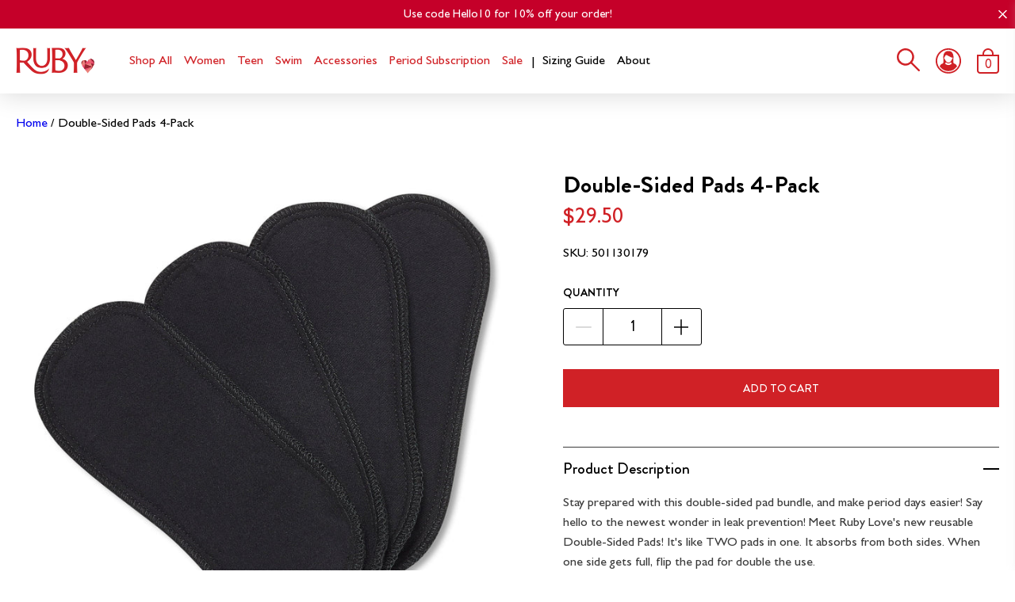

--- FILE ---
content_type: text/html; charset=utf-8
request_url: https://www.rubylove.com/products/double-sided-pads-4-pack
body_size: 39963
content:
<!doctype html>
<html class="no-js" lang="en">
  <head>
    <!-- Google Tag Manager -->
    <script>(function(w,d,s,l,i){w[l]=w[l]||[];w[l].push({'gtm.start':
    new Date().getTime(),event:'gtm.js'});var f=d.getElementsByTagName(s)[0],
    j=d.createElement(s),dl=l!='dataLayer'?'&l='+l:'';j.async=true;j.src=
    'https://www.googletagmanager.com/gtm.js?id='+i+dl;f.parentNode.insertBefore(j,f);
    })(window,document,'script','dataLayer','GTM-5JFXL23M');</script>
    <!-- End Google Tag Manager -->

    <script type="text/javascript">
      
      var line =      '- - - - - - - - - - - - - ',
        ul =          '-----------------',
        trpl =          '\n\n\n',
        dbl =           '\n\n',
        sgl =           '\n',
        headerTitle =   'Theme Information',
        loggedIn =    'Customer:      Logged Out',
        themeName =     'Theme Name:    Production (Permanent Live)',
        pageTitle =     'Page Title:    Period Proof Double-Sided Pads 4-Pack | Ruby Love',
        themeID =       'Theme ID:      132881121324',
        templateName =  'Template:      product';
      console.log(
        line + 
        trpl + 
        headerTitle + sgl + ul + dbl + 
        themeName + dbl + 
        pageTitle + dbl +
        templateName + dbl + 
        themeID +
        // themeID + dbl + 
        // loggedIn + 
        trpl + 
        line + 
        dbl
      );
    </script>

    <script>(function(w,d,t,r,u){var f,n,i;w[u]=w[u]||[],f=function(){var o={ti:"5523513", enableAutoSpaTracking: true};o.q=w[u],w[u]=new UET(o),w[u].push("pageLoad")},n=d.createElement(t),n.src=r,n.async=1,n.onload=n.onreadystatechange=function(){var s=this.readyState;s&&s!=="loaded"&&s!=="complete"||(f(),n.onload=n.onreadystatechange=null)},i=d.getElementsByTagName(t)[0],i.parentNode.insertBefore(n,i)})(window,document,"script","//bat.bing.com/bat.js","uetq");</script>
    <script>
window.KiwiSizing = window.KiwiSizing === undefined ? {} : window.KiwiSizing;
KiwiSizing.shop = "rubylovedev.myshopify.com";


KiwiSizing.data = {
  collections: "276841824300,264372224044,276175388716,319229198380,307191709740,264373207084,264372650028,264372715564,276594393132,269445693484,264373501996",
  tags: "",
  product: "6731866505260",
  vendor: "Ruby Love",
  type: "All Products",
  title: "Double-Sided Pads 4-Pack",
  images: ["\/\/www.rubylove.com\/cdn\/shop\/products\/a07e36_d229613039fa4a65a8e0f45701f04c7a_mv2_d_2400_2400_s_4_2.jpg?v=1655833105"],
  options: [{"name":"Title","position":1,"values":["Default Title"]}],
  variants: [{"id":39860468908076,"title":"Default Title","option1":"Default Title","option2":null,"option3":null,"sku":"501130179","requires_shipping":true,"taxable":true,"featured_image":null,"available":true,"name":"Double-Sided Pads 4-Pack","public_title":null,"options":["Default Title"],"price":2950,"weight":0,"compare_at_price":null,"inventory_management":"shopify","barcode":"","requires_selling_plan":false,"selling_plan_allocations":[],"quantity_rule":{"min":1,"max":null,"increment":1}}],
};

</script>

    <script>
      var isChrome = navigator.userAgent.includes("Chrome") && navigator.vendor.includes("Google Inc");

      if (isChrome) {
      	// console.log("is chrome")
      	window.YETT_WHITELIST = [
      		/.*main.build.min.js/,
      		/.*blockscripts.js/,
      	]
      }
      else {
      	// console.log("is not chrome")
      	window.YETT_WHITELIST = [
      		/.*/,
      	]
      }
    </script>
    <!-- 2) Include Yett -->
    <script src="https://unpkg.com/yett"></script>

    <script src="//www.rubylove.com/cdn/shop/t/160/assets/blockscripts.js?v=10427446551408913951718395768"></script>

    
<!-- Hyperspeed:130465 -->



<!-- Lazyload + Responsive Images-->
<script defer src="//www.rubylove.com/cdn/shop/t/160/assets/hs-lazysizes.min.js?v=3892520330837622251718395768"></script>


<!-- Third party app optimization -->
<!-- Is an app not updating? Just click Rebuild Cache in Hyperspeed. -->
<!-- Or, stop caching the app by clicking View Details on App Caching in your Theme Optimization settings. -->
<script hs-ignore>(function(){var hsUrls=[{"original_url":"//cdn.shopify.com/proxy/7e4a100941d38fbedb18b502c3d9320925331294c8199beae8d5ad25c2807250/bingshoppingtool-t2app-prod.trafficmanager.net/uet/tracking_script?shop=rubylovedev.myshopify.com&sp-cache-control=cHVibGljLCBtYXgtYWdlPTkwMA","load_method":"ASYNC","pages":["HOME","COLLECTIONS","PRODUCT","CART","OTHER"]},{"original_url":"https://accessibility-assistant.cartcoders.com/storage/shop_js/3SR7HFAM5OAO9NQY.js?eraseCache=true&shop=rubylovedev.myshopify.com","load_method":"ON_ACTION","pages":["HOME","COLLECTIONS","PRODUCT","CART","OTHER"]},{"original_url":"https://app.kiwisizing.com/web/js/dist/kiwiSizing/plugin/SizingPlugin.prod.js?v=308&shop=rubylovedev.myshopify.com","load_method":"ON_ACTION","pages":["HOME","COLLECTIONS","PRODUCT","CART","OTHER"]},{"original_url":"https://cdn.attn.tv/rubylove/dtag.js?shop=rubylovedev.myshopify.com","load_method":"ON_ACTION","pages":["HOME","COLLECTIONS","PRODUCT","CART","OTHER"]},{"original_url":"https://cdn.shopify.com/s/files/1/0552/0251/2940/t/124/assets/zendesk-embeddable.js?v=1667921492&shop=rubylovedev.myshopify.com","load_method":"ON_ACTION","pages":["HOME","COLLECTIONS","PRODUCT","CART","OTHER"]},{"original_url":"https://geolocation-recommendations.shopifyapps.com/locale_bar/script.js?shop=rubylovedev.myshopify.com","load_method":"ASYNC","pages":["HOME","COLLECTIONS","PRODUCT","CART","OTHER"]},{"original_url":"https://geolocation-recommendations.shopifyapps.com/selectors/script.js?shop=rubylovedev.myshopify.com","load_method":"ASYNC","pages":["HOME","COLLECTIONS","PRODUCT","CART","OTHER"]},{"original_url":"https://giftbox.ds-cdn.com/static/main.js?shop=rubylovedev.myshopify.com","load_method":"ON_ACTION","pages":["HOME","COLLECTIONS","PRODUCT","CART","OTHER"]},{"original_url":"https://js.smile.io/v1/smile-shopify.js?shop=rubylovedev.myshopify.com","load_method":"ON_ACTION","pages":["HOME","COLLECTIONS","PRODUCT","CART","OTHER"]},{"original_url":"https://static.rechargecdn.com/assets/js/widget.min.js?shop=rubylovedev.myshopify.com","load_method":"ASYNC","pages":["HOME","COLLECTIONS","PRODUCT","CART","OTHER"]},{"original_url":"https://store-credit.merchantyard.com/js/integrations/script.js?shop=rubylovedev.myshopify.com","load_method":"ON_ACTION","pages":["HOME","COLLECTIONS","PRODUCT","CART","OTHER"]}];var insertBeforeBackup=Node.prototype.insertBefore;var currentPageType=getPageType();function getPageType(){var currentPage="product";if(currentPage==='index'){return'HOME';}else if(currentPage==='collection'){return'COLLECTIONS';}else if(currentPage==='product'){return'PRODUCT';}else if(currentPage==='cart'){return'CART';}else{return'OTHER';}}
function isWhitelistedPage(script){return script.pages.includes(currentPageType);}
function getCachedScriptUrl(url){var result=hsUrls.find(function(el){var compareUrl=el.original_url;if(url.substring(0,6)==="https:"&&el.original_url.substring(0,2)==="//"){compareUrl="https:"+el.original_url;}
return url==compareUrl;});return result;}
function loadScript(scriptInfo){if(isWhitelistedPage(scriptInfo)){var s=document.createElement('script');s.type='text/javascript';s.async=true;s.src=scriptInfo.original_url;var x=document.getElementsByTagName('script')[0];insertBeforeBackup.apply(x.parentNode,[s,x]);}}
var userEvents={touch:["touchmove","touchend"],mouse:["mousemove","click","keydown","scroll"]};function isTouch(){var touchIdentifiers=" -webkit- -moz- -o- -ms- ".split(" ");if("ontouchstart"in window||window.DocumentTouch&&document instanceof DocumentTouch){return true;}
var query=["(",touchIdentifiers.join("touch-enabled),("),"hsterminal",")"].join("");return window.matchMedia(query).matches;}
var actionEvents=isTouch()?userEvents.touch:userEvents.mouse;function loadOnUserAction(){hsUrls.filter(function(url){return url.load_method==='ON_ACTION';}).forEach(function(scriptInfo){loadScript(scriptInfo)})
actionEvents.forEach(function(userEvent){document.removeEventListener(userEvent,loadOnUserAction);});}
Node.prototype.insertBefore=function(newNode,refNode){if(newNode.type!=="text/javascript"&&newNode.type!=="application/javascript"&&newNode.type!=="application/ecmascript"){return insertBeforeBackup.apply(this,arguments);}
var scriptInfo=getCachedScriptUrl(newNode.src);if(!scriptInfo){return insertBeforeBackup.apply(this,arguments);}
if(isWhitelistedPage(scriptInfo)&&scriptInfo.load_method!=='ON_ACTION'){var s=document.createElement('script');s.type='text/javascript';s.async=true;s.src=scriptInfo.original_url;insertBeforeBackup.apply(this,[s,refNode]);}}
actionEvents.forEach(function(userEvent){document.addEventListener(userEvent,loadOnUserAction);});})();</script>

<!-- instant.load -->
<script defer src="//www.rubylove.com/cdn/shop/t/160/assets/hs-instantload.min.js?v=123053109237140306481718395768"></script>

<!-- defer JS until action -->
<script async src="//www.rubylove.com/cdn/shop/t/160/assets/hs-script-loader.min.js?v=24912448706018637961718395766"></script>



    
<style id='hs-critical-css'>@charset "UTF-8";a,body,div,form,h1,h3,h5,header,html,iframe,img,li,nav,p,section,span,ul{margin:0;padding:0;border:0;vertical-align:baseline;font-size:100%}@font-face{font-family:Brandon Grotesque;src:url(https://cdn.shopify.com/s/files/1/0552/0251/2940/t/103/assets/BrandonGrotesque-Medium.woff2) format("woff2"),url(https://cdn.shopify.com/s/files/1/0552/0251/2940/t/103/assets/BrandonGrotesque-Medium.woff) format("woff");font-weight:500;font-style:normal;font-display:swap}@font-face{font-family:Brandon Grotesque;src:url(https://cdn.shopify.com/s/files/1/0552/0251/2940/t/103/assets/BrandonGrotesque-Bold.woff2) format("woff2"),url(https://cdn.shopify.com/s/files/1/0552/0251/2940/t/103/assets/BrandonGrotesque-Bold.woff) format("woff");font-weight:700;font-style:normal;font-display:swap}@font-face{font-family:Gill Sans MT Pro;src:url(https://cdn.shopify.com/s/files/1/0552/0251/2940/t/103/assets/GillSansMTPro-Medium.woff2) format("woff2"),url(https://cdn.shopify.com/s/files/1/0552/0251/2940/t/103/assets/GillSansMTPro-Medium.woff) format("woff");font-weight:500;font-style:normal;font-display:swap}@media (max-width:480px){.footer .footer__newsletter-submit-button span{display:none}}.product-meta .product-meta__description{margin-bottom:30px}a,body,div,form,h1,h3,h5,header,html,iframe,img,label,li,nav,p,section,span,ul{margin:0;padding:0;border:0;vertical-align:baseline;font-size:100%}ul{list-style:none}html{line-height:1.15;-webkit-text-size-adjust:100%;-webkit-font-smoothing:antialiased;-moz-osx-font-smoothing:grayscale}img{max-width:100%;height:auto}a{background-color:transparent}button,input{margin:0;font-family:inherit;font-size:100%;line-height:1.15}button{border:none;-moz-appearance:none;-webkit-appearance:none;appearance:none}button,input{overflow:visible}button{text-transform:none}[type=submit]::-moz-focus-inner,button::-moz-focus-inner{padding:0;border-style:none}[type=submit]:-moz-focusring,button:-moz-focusring{outline:ButtonText dotted 1px}input[type=search]::-webkit-search-cancel-button,input[type=search]::-webkit-search-decoration{-webkit-appearance:none}[type=search]{-webkit-appearance:textfield;outline-offset:-2px}[type=search]::-webkit-search-decoration{-webkit-appearance:none}::-webkit-file-upload-button{-webkit-appearance:button;font:inherit}body{font-size:16px}*{outline:0;box-sizing:border-box}body,html{background-color:#fff}body{display:flex;flex-direction:column;min-height:100vh;font-family:Gill Sans MT Pro,sans-serif;overflow-x:hidden}body .container{max-width:1440px;margin-left:auto;margin-right:auto;padding-left:20px;padding-right:20px}.content{flex:1 0 auto}picture img{filter:blur(0)}a{text-decoration:none}.hide{display:none!important}.button{display:inline-block;flex-shrink:0;min-width:150px;padding:14px 20px;box-shadow:none;border:none;border-radius:0;background-color:#d02126;font-family:Brandon Grotesque,sans-serif;font-size:14px;font-weight:500;line-height:1;text-align:center;text-transform:uppercase;text-decoration:none;color:#fff}.input{padding:9.5px 12px;border:1px solid #c9c9c9;border-radius:0;-webkit-border-radius:0;box-shadow:none;outline:0;background-color:#fff;font-size:16px;font-weight:400;line-height:22px;color:#000;-moz-appearance:none;-webkit-appearance:none;appearance:none}.input.input--full-width{width:100%}.input::-moz-placeholder{color:#c9c9c9}.input:-ms-input-placeholder{color:#c9c9c9}.rte{line-height:1.6;color:#3b3b3b}.rte p{margin-top:20px;font-size:16px}.header{position:fixed;top:0;left:0;z-index:20;width:100%;background-color:#fff;box-shadow:0 2px 30px #00000026}.header .header__content{position:relative;z-index:22;background-color:#fff}.header .header__content-row{display:flex;justify-content:space-between;align-items:center;padding-top:22px;padding-bottom:22px}.header .header__logo .header__logo-image{display:block}.header .header__mobile-menu-row{display:none}.header .header__navigation-row{display:flex;transform:translateY(4px)}.header .header__navigation-link{padding-bottom:10px;font-size:17px;color:#d02126;white-space:nowrap}.header .header__navigation-dropdown{position:absolute;top:25px;left:-12px;z-index:2;visibility:hidden;padding:12px;background-color:#fbf1ed}.header .header__navigation-dropdown .header__navigation-link{white-space:nowrap}.header .header__navigation-dropdown .header__navigation-link:last-of-type{padding-bottom:0}.header .header__navigation-item{position:relative}.header .header__navigation-item.header__navigation-item--parent{margin-right:15px}.header .header__navigation-item.header__navigation-item--parent:last-of-type{margin-right:0}.header .header__navigation-item:before{content:"";position:absolute;top:-10px;left:50%;opacity:0;width:10px;height:11px;background-image:url(https://cdn.shopify.com/s/files/1/0552/0251/2940/t/103/assets/heart.svg);background-repeat:no-repeat;background-size:contain;background-position:50% 50%;transform:translate(-50%)}.header .header__icons{display:flex}.header .header__search svg{display:block;width:29px;height:auto}.header .header__search svg path{fill:#d02126}.header .header__account{margin-left:20px}.header .header__account svg{display:block;width:32px;height:auto}.header .header__account svg path{fill:#d02126}.header .header__cart{position:relative;margin-left:20px}.header .header__cart svg{display:block;width:28px;height:auto}.header .header__cart svg path{fill:#d02126}.header .header__cart-counter{position:absolute;top:20px;left:50%;width:17px;font-family:Brandon Grotesque,sans-serif;line-height:1;text-align:center;color:#d02126;transform:translate(-50%,-50%)}.header .header__mobile-menu-button{display:none;min-width:unset;padding:0;background-color:transparent}.header .header__mobile-menu-button svg{display:block;width:32px;height:auto}.header .header__search-container{max-width:720px;margin-left:auto;margin-right:auto;padding-left:20px;padding-right:20px}.header .header__search-wrapper{position:absolute;top:100%;right:0;z-index:21;width:100%;padding-top:15px;padding-bottom:15px;background-color:#fbf1ed;transform:translateY(-100%)}.header .header__search-row{display:flex}@media (max-width:1199px){.header .header__navigation{display:none}.header .header__mobile-menu-button{display:block;margin-right:20px}.header .header__mobile-menu-row{display:flex}.header .header__content-row{padding-top:20px;padding-bottom:20px}}@media (max-width:767px){.header .header__content-row{padding-top:15px;padding-bottom:15px}.header .header__mobile-menu-button{margin-right:15px}.header .header__mobile-menu-button svg{width:28px}.header .header__search,.header .header__search-wrapper{display:none}.header .header__account{display:none;margin-left:12px}}.announcement-bar{position:relative;z-index:22;padding:8px 20px;background-color:var(--announcement_bar_background_color,#d02126)}.announcement-bar .announcement-bar__text{font-size:13px;font-weight:400;line-height:1;text-align:center;color:var(--announcement_bar_text_color,#fff)}.announcement-bar .announcement-bar__close-button{position:absolute;top:50%;right:10px;min-width:unset;padding:0;background-color:transparent;transform:translateY(-50%)}.announcement-bar .announcement-bar__close-button svg{display:block;width:11px;height:11px}@media (max-width:1199px){.announcement-bar .announcement-bar__close-button{right:7px}}.mobile-menu{position:fixed;top:0;left:0;z-index:31;overflow-y:auto;width:100%;height:100%;max-width:400px;padding:30px 40px;background-color:#fbf1ed;transform:translate(-100%)}.mobile-menu .mobile-menu__navigation-content{margin-top:15px;padding-left:15px;background-color:#fdf8f6}.mobile-menu .mobile-menu__close-button{position:absolute;top:0;right:0;min-width:unset;padding:10px;background-color:#d02126}.mobile-menu .mobile-menu__close-button svg{display:block;width:20px;height:20px}.mobile-menu .mobile-menu__navigation-link{position:relative;display:inline-block;width:100%;font-size:20px;color:#d02126}.mobile-menu .mobile-menu__navigation-link.mobile-menu__navigation-link--child{font-size:18px}.mobile-menu .mobile-menu__toggler-icon{position:absolute;top:60%;right:0}.mobile-menu .mobile-menu__toggler-icon:after,.mobile-menu .mobile-menu__toggler-icon:before{content:"";position:absolute;top:50%;right:0;display:block;width:16px;height:2px;background:#d02126;transform:translateY(-3px)}.mobile-menu .mobile-menu__toggler-icon:before{transform:translateY(-3px) rotate(90deg)}.mobile-menu .mobile-menu__navigation-item.mobile-menu__navigation-item--parent{padding-top:15px;padding-bottom:15px;border-bottom:1px solid #fff}.mobile-menu .mobile-menu__navigation-item.mobile-menu__navigation-item--child{padding-top:10px;padding-bottom:10px}.mobile-menu .mobile-menu__navigation-item:last-of-type{margin-bottom:0}.mobile-menu .mobile-menu__logo{display:block;max-width:100px;margin-bottom:20px;margin-left:auto;margin-right:auto}.mobile-menu .mobile-menu__search-row{display:flex;margin-bottom:20px}.mobile-menu .mobile-menu__search-button{min-width:unset}.footer .footer__newsletter-title{margin-bottom:15px;font-family:Brandon Grotesque,sans-serif;font-size:32px;line-height:1}.footer .footer__newsletter-description{font-size:18px;max-width:370px}.footer .footer__newsletter-success-message{position:absolute;top:50%;left:50%;width:100%;padding-left:20px;padding-right:20px;text-align:center;transform:translate(-50%,-50%)}.footer .footer__newsletter-success-message .footer__newsletter-description{margin-left:auto;margin-right:auto}.footer .footer__newsletter-error-message{position:absolute;top:0;left:0;margin-top:8px;color:#d02126}.footer .footer__newsletter-submit-button svg{display:none}@media (max-width:767px){.mobile-menu{max-width:380px;padding-left:30px;padding-right:30px}.footer .footer__newsletter-title{margin-bottom:12px;font-size:28px}.footer .footer__newsletter-error-message{margin-top:5px}}@media (max-width:480px){.footer .footer__newsletter-submit-button svg{display:block}}.product-main{margin-top:30px;margin-bottom:60px}.product-main .product-main__row{display:flex;margin-top:50px}.product-main .product-main__column{width:50%}.product-main .product-main__column.product-main__column--media{position:sticky;top:120px;align-self:flex-start}.product-main .product-main__column.product-main__column--meta{position:relative;padding-left:70px}@media (max-width:1199px){.product-main .product-main__column.product-main__column--media{width:45%}.product-main .product-main__column.product-main__column--meta{width:55%;padding-left:40px}}.product-media .product-media__slider-wrapper{position:relative;width:calc(100% - 102px)}.product-media .product-media__slider-wrapper.product-media__slider-wrapper--no-thumbnails{width:100%;margin-left:auto;margin-right:auto}.product-media .product-media__slider-wrapper.product-media__slider-wrapper--no-thumbnails .product-media__slide-image{-o-object-fit:contain;object-fit:contain}.product-media .product-media__slider{position:relative}.product-media .product-media__slide{position:relative;overflow:hidden;padding-top:100%}.product-media .product-media__slide-image{position:absolute;top:0;left:0;display:block;width:100%;height:100%;-o-object-fit:contain;object-fit:contain}@media (max-width:1199px){.product-media .product-media__slider-wrapper{width:100%}}@media (max-width:991px){.product-main{margin-bottom:40px}.product-main .product-main__row{flex-direction:column;margin-top:30px}.product-main .product-main__column.product-main__column--media{position:unset;width:100%;margin-bottom:50px}.product-main .product-main__column.product-main__column--meta{width:100%;padding-left:0}.product-media .product-media__slider-wrapper{width:82px}.product-media .product-media__slider-wrapper{width:calc(100% - 102px);max-width:600px}}.product-meta .product-meta__title{margin-bottom:10px;font-family:Brandon Grotesque,sans-serif;font-size:30px;font-weight:700}.product-meta .product-meta__description,.product-meta .product-meta__price{margin-bottom:30px}.product-meta .product-meta__price-value{font-size:28px;color:#d02126}.product-meta .product-meta__additional-info{margin-top:7px}.product-meta .product-meta__sku-value{color:#c9c9c9}@media (max-width:767px){.product-main{margin-bottom:20px}.product-main .product-main__column.product-main__column--media{margin-bottom:30px}.product-media .product-media__slider-wrapper{width:100%;margin-right:auto;margin-left:auto}.product-meta .product-meta__title{font-size:24px}}.product-form .product-form__item{margin-top:30px;font-family:Brandon Grotesque,sans-serif}.product-form .product-form__item:first-of-type{margin-top:0}.product-form .product-form__item-label{display:inline-block;margin-bottom:12px;font-size:14px;font-weight:700;text-transform:uppercase;color:#000}</style>


    <meta charset="utf-8">
    <meta http-equiv="X-UA-Compatible" content="IE=edge,chrome=1">
    <meta name="viewport" content="width=device-width,initial-scale=1">
    <meta name="theme-color" content="">
    <link rel="canonical" href="https://www.rubylove.com/products/double-sided-pads-4-pack">

    

    <!-- Google Tag Manager -->
    <script>
      (function(w,d,s,l,i){w[l]=w[l]||[];w[l].push({'gtm.start':
      new Date().getTime(),event:'gtm.js'});var f=d.getElementsByTagName(s)[0],
      j=d.createElement(s),dl=l!='dataLayer'?'&l='+l:'';j.async=true;j.src=
      'https://www.googletagmanager.com/gtm.js?id='+i+dl;f.parentNode.insertBefore(j,f);
      })(window,document,'script','dataLayer','GTM-T29J5ZB');
    </script>
    <!-- End Google Tag Manager -->

    <script>
      obApi('track', 'PURCHASE', {
      orderValue: '%%DYNAMIC_ORDER_VALUE_COMES_HERE%%',
      currency: 'USD',
      });
    </script>

    <!-- Mutesix GA4 Data layer -->
    <script>
/**********************
* DATALAYER ARCHITECTURE: SHOPIFY 
* DEFINITION: A data layer helps you collect more accurate analytics data, that in turn allows you to better understand what potential buyers are doing on your website and where you can make improvements. It also reduces the time to implement marketing tags on a website, and reduces the need for IT involvement, leaving them to get on with implementing new features and fixing bugs.

* RESOURCES:
* http://www.datalayerdoctor.com/a-gentle-introduction-to-the-data-layer-for-digital-marketers/
* http://www.simoahava.com/analytics/data-layer/

* EXTERNAL DEPENDENCIES:
* jQuery
* jQuery Cookie Plugin v1.4.1 - https://github.com/carhartl/jquery-cookie
* cartjs - https://github.com/discolabs/cartjs

* DataLayer Architecture: Shopify v1.2
* COPYRIGHT 2021
* LICENSES: MIT ( https://opensource.org/licenses/MIT )
*/

/**********************
* PRELOADS 
* load jquery if it doesn't exist
***********************/ 

if(!window.jQuery){
    var jqueryScript = document.createElement('script');
    jqueryScript.setAttribute('src','https://ajax.googleapis.com/ajax/libs/jquery/3.6.0/jquery.min.js'); 
    document.head.appendChild(jqueryScript); 
}

__DL__jQueryinterval = setInterval(function(){
    // wait for jQuery to load & run script after jQuery has loaded
    if(window.jQuery){
        // search parameters
        getURLParams = function(name, url){
            if (!url) url = window.location.href;
            name = name.replace(/[\[\]]/g, "\\$&");
            var regex = new RegExp("[?&]" + name + "(=([^&#]*)|&|#|$)"),
            results = regex.exec(url);
            if (!results) return null;
            if (!results[2]) return '';
            return decodeURIComponent(results[2].replace(/\+/g, " "));
        };
        
        /**********************
        * DYNAMIC DEPENDENCIES
        ***********************/
        
        __DL__ = {
            dynamicCart: true,  // if cart is dynamic (meaning no refresh on cart add) set to true
            debug: false, // if true, console messages will be displayed
            cart: null,
            wishlist: null,
            removeCart: null
        };
        
        customBindings = {
            cartTriggers: [],
            viewCart: [],
            removeCartTrigger: [],
            cartVisableSelector: [],
            promoSubscriptionsSelectors: [],
            promoSuccess: [],
            ctaSelectors: [],
            newsletterSelectors: [],
            newsletterSuccess: [],
            searchPage: [],
            wishlistSelector: [],
            removeWishlist: [],
            wishlistPage: [],
            searchTermQuery: [getURLParams('q')], // replace var with correct query
        };
        
        /* DO NOT EDIT */
        defaultBindings = {
            cartTriggers: ['form[action="/cart/add"] [type="submit"],.add-to-cart,.cart-btn'],
            viewCart: ['form[action="/cart"],.my-cart,.trigger-cart,#mobileCart'],
            removeCartTrigger: ['[href*="/cart/change"]'],
            cartVisableSelector: ['.inlinecart.is-active,.inline-cart.is-active'],
            promoSubscriptionsSelectors: [],
            promoSuccess: [],
            ctaSelectors: [],
            newsletterSelectors: ['input.contact_email'],
            newsletterSuccess: ['.success_message'],
            searchPage: ['search'],
            wishlistSelector: [],
            removeWishlist: [],
            wishlistPage: []
        };
        
        // stitch bindings
        objectArray = customBindings;
        outputObject = __DL__;
        
        applyBindings = function(objectArray, outputObject){
            for (var x in objectArray) {  
                var key = x;
                var objs = objectArray[x]; 
                values = [];    
                if(objs.length > 0){    
                    values.push(objs);
                    if(key in outputObject){              
                        values.push(outputObject[key]); 
                        outputObject[key] = values.join(", "); 
                    }else{        
                        outputObject[key] = values.join(", ");
                    }   
                }  
            }
        };
        
        applyBindings(customBindings, __DL__);
        applyBindings(defaultBindings, __DL__);
        
        /**********************
        * PREREQUISITE LIBRARIES 
        ***********************/
        
        clearInterval(__DL__jQueryinterval);
        
        // jquery-cookies.js
        if(typeof $.cookie!==undefined){(function(a){if(typeof define==='function'&&define.amd){define(['jquery'],a)}else if(typeof exports==='object'){module.exports=a(require('jquery'))}else{a(jQuery)}}(function($){var g=/\+/g;function encode(s){return h.raw?s:encodeURIComponent(s)}function decode(s){return h.raw?s:decodeURIComponent(s)}function stringifyCookieValue(a){return encode(h.json?JSON.stringify(a):String(a))}function parseCookieValue(s){if(s.indexOf('"')===0){s=s.slice(1,-1).replace(/\\"/g,'"').replace(/\\\\/g,'\\')}try{s=decodeURIComponent(s.replace(g,' '));return h.json?JSON.parse(s):s}catch(e){}}function read(s,a){var b=h.raw?s:parseCookieValue(s);return $.isFunction(a)?a(b):b}var h=$.cookie=function(a,b,c){if(arguments.length>1&&!$.isFunction(b)){c=$.extend({},h.defaults,c);if(typeof c.expires==='number'){var d=c.expires,t=c.expires=new Date();t.setMilliseconds(t.getMilliseconds()+d*864e+5)}return(document.cookie=[encode(a),'=',stringifyCookieValue(b),c.expires?'; expires='+c.expires.toUTCString():'',c.path?'; path='+c.path:'',c.domain?'; domain='+c.domain:'',c.secure?'; secure':''].join(''))}var e=a?undefined:{},cookies=document.cookie?document.cookie.split('; '):[],i=0,l=cookies.length;for(;i<l;i++){var f=cookies[i].split('='),name=decode(f.shift()),cookie=f.join('=');if(a===name){e=read(cookie,b);break}if(!a&&(cookie=read(cookie))!==undefined){e[name]=cookie}}return e};h.defaults={};$.removeCookie=function(a,b){$.cookie(a,'',$.extend({},b,{expires:-1}));return!$.cookie(a)}}))}
        
        /**********************
        * Begin dataLayer Build 
        ***********************/
        
        /**
        * DEBUG
        * Set to true or false to display messages to the console
        */
        if(__DL__.debug){
            console.log('=====================\n| DATALAYER SHOPIFY |\n---------------------');
            console.log('Page Template: product');
        }
        
        window.dataLayer = window.dataLayer || [];  // init data layer if doesn't already exist
        dataLayer.push({'event': 'Begin DataLayer'}); // begin datalayer
        
        var template = "product"; 
        
        /**
        * Landing Page Cookie
        * 1. Detect if user just landed on the site
        * 2. Only fires if Page Title matches website */
        
        $.cookie.raw = true;
        if ($.cookie('landingPage') === undefined || $.cookie('landingPage').length === 0) {
            var landingPage = true;
            $.cookie('landingPage', unescape);
            $.removeCookie('landingPage', {path: '/'});
            $.cookie('landingPage', 'landed', {path: '/'});
        } else {
            var landingPage = false;
            $.cookie('landingPage', unescape);
            $.removeCookie('landingPage', {path: '/'});
            $.cookie('landingPage', 'refresh', {path: '/'});
        }
        if (__DL__.debug) {
            console.log('Landing Page: ' + landingPage);
        }
        
        /** 
        * Log State Cookie */
        
        
        var isLoggedIn = false;
        
        if (!isLoggedIn) {
            $.cookie('logState', unescape);
            $.removeCookie('logState', {path: '/'});
            $.cookie('logState', 'loggedOut', {path: '/'});
        } else {
            if ($.cookie('logState') === 'loggedOut' || $.cookie('logState') === undefined) {
                $.cookie('logState', unescape);
                $.removeCookie('logState', {path: '/'});
                $.cookie('logState', 'firstLog', {path: '/'});
            } else if ($.cookie('logState') === 'firstLog') {
                $.cookie('logState', unescape);
                $.removeCookie('logState', {path: '/'});
                $.cookie('logState', 'refresh', {path: '/'});
            }
        }
        
        if ($.cookie('logState') === 'firstLog') {
            var firstLog = true;
        } else {
            var firstLog = false;
        }
        
        /**********************
        * DATALAYER SECTIONS 
        ***********************/
        
        /**
        * DATALAYER: Landing Page
        * Fires any time a user first lands on the site. */
        
        if ($.cookie('landingPage') === 'landed') {
            dataLayer.push({
                'pageType': 'Landing',
                'event': 'Landing'
            });
            
            if (__DL__.debug) {
                console.log('DATALAYER: Landing Page fired.');
            }
        }
        
        /** 
        * DATALAYER: Log State
        * 1. Determine if user is logged in or not.
        * 2. Return User specific data. */
        
        var logState = {
            
            
            'logState' : "Logged Out",
            
            
            'firstLog'      : firstLog,
            'customerEmail' : null,
            'timestamp'     : Date.now(),  
            
            'customerType'       : 'New',
            'customerTypeNumber' :'1', 
            
            'shippingInfo' : {
                'fullName'  : null,
                'firstName' : null,
                'lastName'  : null,
                'address1'  : null,
                'address2'  : null,
                'street'    : null,
                'city'      : null,
                'province'  : null,
                'zip'       : null,
                'country'   : null,
                'phone'     : null,
            },
            'billingInfo' : {
                'fullName'  : null,
                'firstName' : null,
                'lastName'  : null,
                'address1'  : null,
                'address2'  : null,
                'street'    : null,
                'city'      : null,
                'province'  : null,
                'zip'       : null,
                'country'   : null,
                'phone'     : null,
            },
            'checkoutEmail' : null,
            'currency'      : "USD",
            'pageType'      : 'Log State',
            'event'         : 'Log State'
        }
        
        dataLayer.push(logState);
        if(__DL__.debug){
            console.log("Log State"+" :"+JSON.stringify(logState, null, " "));
        }
        
        /** 
        * DATALAYER: Homepage */
        
        if(document.location.pathname == "/"){
            var homepage = {
                'pageType' : 'Homepage',
                'event'    : 'Homepage'
            };
            dataLayer.push(homepage);
            if(__DL__.debug){
                console.log("Homepage"+" :"+JSON.stringify(homepage, null, " "));
            }
        }
        
        /** 
        * DATALAYER: Blog Articles
        * Fire on Blog Article Pages */
        
        
        
        /** DATALAYER: Product List Page (Collections, Category)
        * Fire on all product listing pages. */
        
        
            
            /** DATALAYER: Product Page
            * Fire on all Product View pages. */
            
            if (template.match(/.*product.*/gi) && !template.match(/.*collection.*/gi)) {
                
                sku = '';
                var product = {
                    'products': [{
                        'item_id'         : 6731866505260,
                        'sku'             : "501130179",
                        'variantId'       : 39860468908076,
                        'productType'     : "All Products",
                        'item_category'   : "All Products",
                        'item_list_name'  : "All Products",
                        'item_list_id'    : "All Products",    
                        'item_name'       : "Double-Sided Pads 4-Pack",
                        'price'           : "29.50",
                        'description'     : "Stay prepared with this double-sided pad bundle, and make period days easier! Say hello to the newest wonder in leak prevention! Meet Ruby Love's new reusable Double-Sided Pads! It's like TWO pads in one. It absorbs from both sides. When one side gets full, flip the pad for double the use.Made with ultra-soft 100% cotton on the outside and 100% polyester on the inside for maximum absorbancy. No leaks, stains, odors or itchy fabrics. No noisy crinkly wrappers! Eco-friendly, low-cost and machine washable.",
                        'imageURL'        : "https://www.rubylove.com/cdn/shop/products/a07e36_d229613039fa4a65a8e0f45701f04c7a_mv2_d_2400_2400_s_4_2_grande.jpg?v=1655833105", 
                        'productURL'      : 'https://www.rubylove.com/products/double-sided-pads-4-pack',
                        'brand'           : "Ruby Love",              
                        'comparePrice'    : "0.00",
                        'categories'      : ["ALL BLACK EVERYTHING","All Products","All Products","All products except 4pc bundles - 1\/14\/25","Back To School Essentials- Take 60% Off!","Bundles","Bundles - Underwear \u0026 Swimwear","Double-Sided Reusable Pads","Fall Picks","Mother's Day","RL Double Sided Pads"],
                        'currentCategory' : null,
                        'currency'        : "USD",
                        'productOptions'  : {
                            
                            
                            
                            "Title" : "Default Title",
                            
                            
                            
                        }
                    }]
                };
                
                function productView(){
                    var sku = "501130179";
                    dataLayer.push(product, {
                        'pageType' : 'Product',
                        'event'    : 'Product'});
                        if(__DL__.debug){
                            console.log("Product"+" :"+JSON.stringify(product, null, " "));
                        }
                    }
                    productView();
                    
                    $(__DL__.cartTriggers).click(function(){
                        var skumatch = "501130179";
                        if(sku != skumatch){
                            productView();
                        }
                    });
                }
                
                /** DATALAYER: Cart View
                * Fire anytime a user views their cart (non-dynamic) */
                
                
                
                /** 
                * DATALAYER Variable
                * Checkout & Transaction Data */
                
                __DL__products = [];
                
                
                transactionData = {
                    'transactionNumber'      : null,
                    'transactionId'          : null,
                    'transactionAffiliation' : "Ruby Love",
                    'transactionTotal'       : "",
                    'transactionTax'         : "",
                    'transactionShipping'    : "",
                    'transactionSubtotal'    : "",
                    
                    
                    'products': __DL__products
                };
                
                if(__DL__.debug == true){
                    
                    /** DATALAYER: Transaction */
                    if(document.location.pathname.match(/.*thank\_you.*/g)){
                        dataLayer.push(transactionData,{
                            'pageType' :'Transaction',
                            'event'    :'Transaction'
                        });       
                        console.log("Transaction Data"+" :"+JSON.stringify(transactionData, null, " "));
                    }
                }
                
                /** DATALAYER: Checkout */
                if(Shopify.Checkout){
                    if(Shopify.Checkout.step){ 
                        if(Shopify.Checkout.step.length > 0){
                            if (Shopify.Checkout.step === 'contact_information'){
                                dataLayer.push(transactionData,{
                                    'event'    :'Customer Information',
                                    'pageType' :'Customer Information'});
                                    console.log("Customer Information - Transaction Data"+" :"+JSON.stringify(transactionData, null, " "));
                                }else if (Shopify.Checkout.step === 'shipping_method'){
                                    dataLayer.push(transactionData,{
                                        'event'    :'Shipping Information',
                                        'pageType' :'Shipping Information'});
                                        console.log("Shipping - Transaction Data"+" :"+JSON.stringify(transactionData, null, " "));
                                    }else if( Shopify.Checkout.step === "payment_method" ){
                                        dataLayer.push(transactionData,{
                                            'event'    :'Add Payment Info',
                                            'pageType' :'Add Payment Info'});
                                            console.log("Payment - Transaction Data"+" :"+JSON.stringify(transactionData, null, " "));
                                        }
                                    }
                                    
                                    if(__DL__.debug == true){
                                        /** DATALAYER: Transaction */
                                        if(Shopify.Checkout.page == "thank_you"){
                                            dataLayer.push(transactionData,{
                                                'pageType' :'Transaction',
                                                'event'    :'Transaction'
                                            });       
                                            console.log("Transaction Data"+" :"+JSON.stringify(transactionData, null, " "));  
                                        }
                                    }else{
                                        /** DATALAYER: Transaction */
                                        if(Shopify.Checkout.page == "thank_you"){
                                            dataLayer.push(transactionData,{
                                                'pageType' :'Transaction',
                                                'event'    :'Transaction'
                                            });
                                        }
                                    }
                                }
                            }
                            
                            /** DATALAYER: All Pages
                            * Fire all pages trigger after all additional dataLayers have loaded. */
                            
                            dataLayer.push({
                                'event': 'DataLayer Loaded'
                            });
                            
                            console.log('DATALAYER: DataLayer Loaded.');
                            
                            /**********************
                            * DATALAYER EVENT BINDINGS
                            ***********************/
                            
                            /** DATALAYER: 
                            * Add to Cart / Dynamic Cart View
                            * Fire all pages trigger after all additional dataLayers have loaded. */
                            
                            $(document).ready(function() {
                                
                                /** DATALAYER: Search Results */
                                
                                var searchPage = new RegExp(__DL__.searchPage, "g");
                                if(document.location.pathname.match(searchPage)){
                                    var search = {
                                        'searchTerm' : __DL__.searchTermQuery,
                                        'pageType'   : "Search",
                                        'event'      : "Search"
                                    };
                                    
                                    dataLayer.push(search);
                                    if(__DL__.debug){
                                        console.log("Search"+" :"+JSON.stringify(search, null, " "));
                                    }
                                }
                                
                                /** DATALAYER: Cart */
                                
                                // stage cart data
                                function mapJSONcartData(){
                                    jQuery.getJSON('/cart.js', function (response) {
                                        // get Json response 
                                        __DL__.cart = response;
                                        var cart = {
                                            'products': __DL__.cart.items.map(function (line_item) {
                                                return {
                                                    'item_id'  : line_item.id,
                                                    'sku'      : line_item.sku,
                                                    'variant'  : line_item.variant_id,
                                                    'item_name': line_item.title,
                                                    'price'    : (line_item.price/100),
                                                    'quantity' : line_item.quantity
                                                }
                                            }),
                                            'pageType' : 'Cart',
                                            'event'    : 'Cart'     
                                        };
                                        if(cart.products.length > 0){
                                            dataLayer.push(cart);
                                            if (__DL__.debug) {
                                                console.log("Cart"+" :"+JSON.stringify(cart, null, " "));
                                            }
                                        }
                                    });
                                }
                                
                                viewcartfire = 0;
                                
                                // view cart
                                $(__DL__.viewCart).on('click', function (event) {                                    
                                    if(viewcartfire !== 1){ 
                                        viewcartfire = 1;
                                        // if dynamic cart is TRUE
                                        if (__DL__.dynamicCart) {
                                            cartCheck = setInterval(function () {
                                                // begin check interval
                                                if ($(__DL__.cartVisableSelector).length > 0) {
                                                    // check visible selectors
                                                    clearInterval(cartCheck);
                                                    mapJSONcartData();
                                                    $(__DL__.removeCartTrigger).on('click', function (event) {
                                                        // remove from cart
                                                        var link = $(this).attr("href");
                                                        jQuery.getJSON(link, function (response) {
                                                            // get Json response 
                                                            __DL__.removeCart = response;
                                                            var removeFromCart = {
                                                                'products': __DL__.removeCart.items.map(function (line_item) {
                                                                    return {
                                                                        'item_id'  : line_item.id,
                                                                        'sku'      : line_item.sku,
                                                                        'variant'  : line_item.variant_id,
                                                                        'item_name': line_item.title,
                                                                        'price'    : (line_item.price/100),
                                                                        'quantity' : line_item.quantity
                                                                    }
                                                                }),
                                                                'pageType' : 'Remove from Cart',
                                                                'event'    : 'Remove from Cart'         
                                                            };
                                                            dataLayer.push(removeFromCart);
                                                            if (__DL__.debug) {
                                                                console.log("Cart"+" :"+JSON.stringify(removeFromCart, null, " "));
                                                            }
                                                        });
                                                    });
                                                }
                                            }, 500);
                                        }       
                                    }
                                });
                                
                                // add to cart
                                jQuery.getJSON('/cart.js', function (response) {
                                    // get Json response 
                                    __DL__.cart = response;
                                    var cart = {
                                        'products': __DL__.cart.items.map(function (line_item) {
                                            return {
                                                'item_id'  : line_item.id,
                                                'sku'      : line_item.sku,
                                                'variant'  : line_item.variant_id,
                                                'item_name': line_item.title,
                                                'price'    : (line_item.price/100),
                                                'quantity' : line_item.quantity
                                            }
                                        })
                                    }
                                    __DL__.cart = cart;
                                    collection_cartIDs = [];
                                    collection_matchIDs = [];
                                    collection_addtocart = [];
                                    for (var i = __DL__.cart.products.length - 1; i >= 0; i--) {
                                        var x = parseFloat(__DL__.cart.products[i].variant);
                                        collection_cartIDs.push(x);
                                    }
                                });
                                
                                function __DL__addtocart(){

                                
                                    
                                    dataLayer.push(product, {
                                        'pageType' : 'Add to Cart',
                                        'event'    : 'Add to Cart'
                                    });
                                    
                                    if (__DL__.debug) {
                                        console.log("Add to Cart"+" :"+JSON.stringify(product, null, " "));
                                    }
                                    
                                    
                                    
                                    // if dynamic cart is TRUE
                                    if (__DL__.dynamicCart) {
                                        console.log("dynamic");
                                        var cartCheck = setInterval(function () {
                                            // begin check interval
                                            if ($(__DL__.cartVisableSelector).length > 0) {
                                                // check visible selectors
                                                clearInterval(cartCheck);
                                                mapJSONcartData();
                                                $(__DL__.removeCartTrigger).on('click', function (event) {
                                                    // remove from cart
                                                    var link = $(this).attr("href");
                                                    jQuery.getJSON(link, function (response) {
                                                        // get Json response 
                                                        __DL__.removeCart = response;
                                                        var removeFromCart = {
                                                            'products': __DL__.removeCart.items.map(function (line_item) {
                                                                return {
                                                                    'item_id'  : line_item.id,
                                                                    'sku'      : line_item.sku,
                                                                    'variant'  : line_item.variant_id,
                                                                    'item_name': line_item.title,
                                                                    'price'    : (line_item.price/100),
                                                                    'quantity' : line_item.quantity
                                                                }
                                                            }),
                                                            'pageType' : 'Remove from Cart',
                                                            'event'    : 'Remove from Cart'         
                                                        };
                                                        dataLayer.push(removeFromCart);
                                                        if (__DL__.debug) {
                                                            console.log("Cart"+" :"+JSON.stringify(removeFromCart, null, " "));
                                                        }
                                                    });
                                                });
                                            }
                                        }, 500);
                                    }       
                                }
                                
                                $(document).on('click', __DL__.cartTriggers, function() {
                                    __DL__addtocart();
                                });
                                
                                /** 
                                 * DATALAYER: Newsletter Subscription */
                                __DL__newsletter_fire = 0;
                                $(document).on('click', __DL__.newsletterSelectors, function () {
                                    if(__DL__newsletter_fire !== 1){
                                        __DL__newsletter_fire = 1;
                                        var newsletterCheck = setInterval(function () {
                                            // begin check interval
                                            if ($(__DL__.newsletterSuccess).length > 0) {
                                                // check visible selectors
                                                clearInterval(newsletterCheck);
                                                dataLayer.push({'event': 'Newsletter Subscription'});
                                            }
                                        },500);
                                    }
                                });
                                
                                /** DATALAYER: Wishlist */
                                setTimeout( function(){
                                    
                                    $(__DL__.wishlistSelector).on('click', function () {
                                        dataLayer.push(product,
                                            {'event': 'Add to Wishlist'});
                                            if(__DL__.debug){
                                                console.log("Wishlist"+" :"+JSON.stringify(product, null, " "));
                                            }
                                        });
                                        
                                        if(document.location.pathname == __DL__.wishlistPage){
                                            var __DL__productLinks = $('[href*="product"]');
                                            var __DL__prods        = [];
                                            var __DL__links        = [];
                                            var __DL__count        = 1;
                                            
                                            $(__DL__productLinks).each(function(){
                                                var href = $(this).attr("href");
                                                if(!__DL__links.includes(href)){
                                                    __DL__links.push(href);
                                                    $(this).attr("dataLayer-wishlist-item",__DL__count++);
                                                    jQuery.getJSON(href, function (response) {
                                                        // get Json response 
                                                        __DL__.wishlist = response;
                                                        var wishlistproducts = {
                                                            'id'   : __DL__.wishlist.product.id,
                                                            'name' : __DL__.wishlist.product.title,
                                                        };
                                                        __DL__prods.push(wishlistproducts);
                                                    });
                                                }
                                            });
                                            
                                            dataLayer.push({'products': __DL__prods, 
                                            'pageType' : 'Wishlist',
                                            'event'    : 'Wishlist'});
                                        }
                                        
                                        var __DL__count = 1;
                                        var wishlistDel  = $(__DL__.removeWishlist);
                                        wishlistDel.each(function(){
                                            $(this).attr("dataLayer-wishlist-item-del",__DL__count++);
                                        });
                                        
                                        $(__DL__.removeWishlist).on('click', function(){
                                            console.log('click')
                                            var index = $(this).attr("dataLayer-wishlist-item-del");
                                            var link  = $("[dataLayer-wishlist-item="+index+"]").attr("href");
                                            console.log(index)
                                            console.log(link)
                                            jQuery.getJSON(link, function (response) {
                                                // get Json response 
                                                __DL__.wishlist     = response;
                                                var wishlistproducts = {
                                                    'id'   : __DL__.wishlist.product.id,
                                                    'name' : __DL__.wishlist.product.title,
                                                };
                                                
                                                dataLayer.push({'products': wishlistproducts,
                                                'pageType' : 'Wishlist',
                                                'event'    : 'Wishlist Delete Product'});
                                            });
                                        })
                                    }, 3000);
                                    
                                    /** DATALAYER: CTAs */
                                    $(__DL__.ctaSelectors).on('click', function () {
                                        var ctaCheck = setInterval(function () {
                                            // begin check interval
                                            if ($(__DL__.ctaSuccess).length > 0) {
                                                // check visible selectors
                                                clearInterval(ctaCheck);
                                                dataLayer.push({'event': 'CTA'});
                                            }
                                        },500);
                                    });
                                    
                                    /** DATALAYER: Promo Subscriptions */
                                    $(__DL__.promoSubscriptionsSelectors).on('click', function () {
                                        var ctaCheck = setInterval(function () {
                                            // begin check interval
                                            if ($(__DL__.promoSuccess).length > 0) {
                                                // check visible selectors
                                                clearInterval(ctaCheck);
                                                dataLayer.push({'event': 'Promo Subscription'});
                                            }
                                        },500);
                                    });
                                    
                                }); // document ready
                            }
                        }, 500);
                        </script>
    <!-- Mutesix GA4 Data layer -->

    
<link rel="shortcut icon" href="//www.rubylove.com/cdn/shop/files/favicon_32x32.png?v=1637306351" type="image/png">
    

    <title>Period Proof Double-Sided Pads 4-Pack | Ruby Love</title>

    

    

    

    

    

    <meta name="description" content="Stay prepared with this double-sided pads 4 pack bundle, and make period days easier! Meet Ruby Love&#39;s new reusable Double-Sided Pads!"><!-- /snippets/social-meta-tags.liquid -->




<meta property="og:site_name" content="Ruby Love">
<meta property="og:url" content="https://www.rubylove.com/products/double-sided-pads-4-pack">
<meta property="og:title" content="Double-Sided Pads 4-Pack">
<meta property="og:type" content="product">
<meta property="og:description" content="Stay prepared with this double-sided pads 4 pack bundle, and make period days easier! Meet Ruby Love&#39;s new reusable Double-Sided Pads!">

	<meta property="og:price:amount" content="29.50">
	<meta property="og:price:currency" content="USD">

<meta property="og:image" content="http://www.rubylove.com/cdn/shop/products/a07e36_d229613039fa4a65a8e0f45701f04c7a_mv2_d_2400_2400_s_4_2_1200x1200.jpg?v=1655833105">
<meta property="og:image:secure_url" content="https://www.rubylove.com/cdn/shop/products/a07e36_d229613039fa4a65a8e0f45701f04c7a_mv2_d_2400_2400_s_4_2_1200x1200.jpg?v=1655833105">


	<meta name="twitter:site" content="@shoprubylove">

<meta name="twitter:card" content="summary_large_image">
<meta name="twitter:title" content="Double-Sided Pads 4-Pack">
<meta name="twitter:description" content="Stay prepared with this double-sided pads 4 pack bundle, and make period days easier! Meet Ruby Love&#39;s new reusable Double-Sided Pads!">
<meta property="theme:layout" content="theme">
<meta property="theme:template" content="product">
<style>:root{--settings-social-twitter-link:"https:\/\/twitter.com\/shoprubylove";--settings-social-facebook-link:"https:\/\/www.facebook.com\/myrubylove";--settings-social-pinterest-link:"https:\/\/www.pinterest.com\/shoprubylove\/";--settings-social-instagram-link:"https:\/\/www.instagram.com\/shoprubylove\/";--settings-social-tumblr-link:"https:\/\/www.tiktok.com\/@shoprubylove";--settings-social-youtube-link:"https:\/\/www.youtube.com\/shoprubylove";--settings-favicon:"\/\/www.rubylove.com\/cdn\/shop\/files\/favicon.png?v=1637306351";--settings-store-logo:"\/\/www.rubylove.com\/cdn\/shop\/files\/Ruby_Fractal_Heart_logo_2.png?v=1645824254";--settings-placeholder:"\/\/www.rubylove.com\/cdn\/shop\/files\/Ruby_Fractal_Heart_logo_2.png?v=1645824254"}</style><style>
	:root{

	}
</style>

<link rel="stylesheet"  href="//www.rubylove.com/cdn/shop/t/160/assets/main.build.css?v=137036134316831806191720456903&enable_css_minification=1" media="print" onload="this.media='all'; this.onload = null">
    
<link rel="stylesheet"  href="//www.rubylove.com/cdn/shop/t/160/assets/styles.css?v=114982557787335597851718395766&enable_css_minification=1" media="print" onload="this.media='all'; this.onload = null">
<script>window.performance && window.performance.mark && window.performance.mark('shopify.content_for_header.start');</script><meta id="shopify-digital-wallet" name="shopify-digital-wallet" content="/55202512940/digital_wallets/dialog">
<meta name="shopify-checkout-api-token" content="38e4a5d95c09fa42f7ba26ca953b0f58">
<meta id="in-context-paypal-metadata" data-shop-id="55202512940" data-venmo-supported="true" data-environment="production" data-locale="en_US" data-paypal-v4="true" data-currency="USD">
<link rel="alternate" hreflang="x-default" href="https://www.rubylove.com/products/double-sided-pads-4-pack">
<link rel="alternate" hreflang="en-CA" href="https://www.rubylove.com/en-ca/products/double-sided-pads-4-pack">
<link rel="alternate" hreflang="en-AU" href="https://www.rubylove.com/en-au/products/double-sided-pads-4-pack">
<link rel="alternate" hreflang="en-US" href="https://www.rubylove.com/products/double-sided-pads-4-pack">
<link rel="alternate" type="application/json+oembed" href="https://www.rubylove.com/products/double-sided-pads-4-pack.oembed">
<script async="async" src="/checkouts/internal/preloads.js?locale=en-US"></script>
<link rel="preconnect" href="https://shop.app" crossorigin="anonymous">
<script async="async" src="https://shop.app/checkouts/internal/preloads.js?locale=en-US&shop_id=55202512940" crossorigin="anonymous"></script>
<script id="apple-pay-shop-capabilities" type="application/json">{"shopId":55202512940,"countryCode":"US","currencyCode":"USD","merchantCapabilities":["supports3DS"],"merchantId":"gid:\/\/shopify\/Shop\/55202512940","merchantName":"Ruby Love","requiredBillingContactFields":["postalAddress","email","phone"],"requiredShippingContactFields":["postalAddress","email","phone"],"shippingType":"shipping","supportedNetworks":["visa","masterCard","amex","discover","elo","jcb"],"total":{"type":"pending","label":"Ruby Love","amount":"1.00"},"shopifyPaymentsEnabled":true,"supportsSubscriptions":true}</script>
<script id="shopify-features" type="application/json">{"accessToken":"38e4a5d95c09fa42f7ba26ca953b0f58","betas":["rich-media-storefront-analytics"],"domain":"www.rubylove.com","predictiveSearch":true,"shopId":55202512940,"locale":"en"}</script>
<script>var Shopify = Shopify || {};
Shopify.shop = "rubylovedev.myshopify.com";
Shopify.locale = "en";
Shopify.currency = {"active":"USD","rate":"1.0"};
Shopify.country = "US";
Shopify.theme = {"name":"Production (Permanent Live)","id":132881121324,"schema_name":"Buildify","schema_version":"1.0.0","theme_store_id":null,"role":"main"};
Shopify.theme.handle = "null";
Shopify.theme.style = {"id":null,"handle":null};
Shopify.cdnHost = "www.rubylove.com/cdn";
Shopify.routes = Shopify.routes || {};
Shopify.routes.root = "/";</script>
<script type="module">!function(o){(o.Shopify=o.Shopify||{}).modules=!0}(window);</script>
<script>!function(o){function n(){var o=[];function n(){o.push(Array.prototype.slice.apply(arguments))}return n.q=o,n}var t=o.Shopify=o.Shopify||{};t.loadFeatures=n(),t.autoloadFeatures=n()}(window);</script>
<script>
  window.ShopifyPay = window.ShopifyPay || {};
  window.ShopifyPay.apiHost = "shop.app\/pay";
  window.ShopifyPay.redirectState = null;
</script>
<script id="shop-js-analytics" type="application/json">{"pageType":"product"}</script>
<script defer="defer" async type="module" src="//www.rubylove.com/cdn/shopifycloud/shop-js/modules/v2/client.init-shop-cart-sync_WVOgQShq.en.esm.js"></script>
<script defer="defer" async type="module" src="//www.rubylove.com/cdn/shopifycloud/shop-js/modules/v2/chunk.common_C_13GLB1.esm.js"></script>
<script defer="defer" async type="module" src="//www.rubylove.com/cdn/shopifycloud/shop-js/modules/v2/chunk.modal_CLfMGd0m.esm.js"></script>
<script type="module">
  await import("//www.rubylove.com/cdn/shopifycloud/shop-js/modules/v2/client.init-shop-cart-sync_WVOgQShq.en.esm.js");
await import("//www.rubylove.com/cdn/shopifycloud/shop-js/modules/v2/chunk.common_C_13GLB1.esm.js");
await import("//www.rubylove.com/cdn/shopifycloud/shop-js/modules/v2/chunk.modal_CLfMGd0m.esm.js");

  window.Shopify.SignInWithShop?.initShopCartSync?.({"fedCMEnabled":true,"windoidEnabled":true});

</script>
<script>
  window.Shopify = window.Shopify || {};
  if (!window.Shopify.featureAssets) window.Shopify.featureAssets = {};
  window.Shopify.featureAssets['shop-js'] = {"shop-cart-sync":["modules/v2/client.shop-cart-sync_DuR37GeY.en.esm.js","modules/v2/chunk.common_C_13GLB1.esm.js","modules/v2/chunk.modal_CLfMGd0m.esm.js"],"init-fed-cm":["modules/v2/client.init-fed-cm_BucUoe6W.en.esm.js","modules/v2/chunk.common_C_13GLB1.esm.js","modules/v2/chunk.modal_CLfMGd0m.esm.js"],"shop-toast-manager":["modules/v2/client.shop-toast-manager_B0JfrpKj.en.esm.js","modules/v2/chunk.common_C_13GLB1.esm.js","modules/v2/chunk.modal_CLfMGd0m.esm.js"],"init-shop-cart-sync":["modules/v2/client.init-shop-cart-sync_WVOgQShq.en.esm.js","modules/v2/chunk.common_C_13GLB1.esm.js","modules/v2/chunk.modal_CLfMGd0m.esm.js"],"shop-button":["modules/v2/client.shop-button_B_U3bv27.en.esm.js","modules/v2/chunk.common_C_13GLB1.esm.js","modules/v2/chunk.modal_CLfMGd0m.esm.js"],"init-windoid":["modules/v2/client.init-windoid_DuP9q_di.en.esm.js","modules/v2/chunk.common_C_13GLB1.esm.js","modules/v2/chunk.modal_CLfMGd0m.esm.js"],"shop-cash-offers":["modules/v2/client.shop-cash-offers_BmULhtno.en.esm.js","modules/v2/chunk.common_C_13GLB1.esm.js","modules/v2/chunk.modal_CLfMGd0m.esm.js"],"pay-button":["modules/v2/client.pay-button_CrPSEbOK.en.esm.js","modules/v2/chunk.common_C_13GLB1.esm.js","modules/v2/chunk.modal_CLfMGd0m.esm.js"],"init-customer-accounts":["modules/v2/client.init-customer-accounts_jNk9cPYQ.en.esm.js","modules/v2/client.shop-login-button_DJ5ldayH.en.esm.js","modules/v2/chunk.common_C_13GLB1.esm.js","modules/v2/chunk.modal_CLfMGd0m.esm.js"],"avatar":["modules/v2/client.avatar_BTnouDA3.en.esm.js"],"checkout-modal":["modules/v2/client.checkout-modal_pBPyh9w8.en.esm.js","modules/v2/chunk.common_C_13GLB1.esm.js","modules/v2/chunk.modal_CLfMGd0m.esm.js"],"init-shop-for-new-customer-accounts":["modules/v2/client.init-shop-for-new-customer-accounts_BUoCy7a5.en.esm.js","modules/v2/client.shop-login-button_DJ5ldayH.en.esm.js","modules/v2/chunk.common_C_13GLB1.esm.js","modules/v2/chunk.modal_CLfMGd0m.esm.js"],"init-customer-accounts-sign-up":["modules/v2/client.init-customer-accounts-sign-up_CnczCz9H.en.esm.js","modules/v2/client.shop-login-button_DJ5ldayH.en.esm.js","modules/v2/chunk.common_C_13GLB1.esm.js","modules/v2/chunk.modal_CLfMGd0m.esm.js"],"init-shop-email-lookup-coordinator":["modules/v2/client.init-shop-email-lookup-coordinator_CzjY5t9o.en.esm.js","modules/v2/chunk.common_C_13GLB1.esm.js","modules/v2/chunk.modal_CLfMGd0m.esm.js"],"shop-follow-button":["modules/v2/client.shop-follow-button_CsYC63q7.en.esm.js","modules/v2/chunk.common_C_13GLB1.esm.js","modules/v2/chunk.modal_CLfMGd0m.esm.js"],"shop-login-button":["modules/v2/client.shop-login-button_DJ5ldayH.en.esm.js","modules/v2/chunk.common_C_13GLB1.esm.js","modules/v2/chunk.modal_CLfMGd0m.esm.js"],"shop-login":["modules/v2/client.shop-login_B9ccPdmx.en.esm.js","modules/v2/chunk.common_C_13GLB1.esm.js","modules/v2/chunk.modal_CLfMGd0m.esm.js"],"lead-capture":["modules/v2/client.lead-capture_D0K_KgYb.en.esm.js","modules/v2/chunk.common_C_13GLB1.esm.js","modules/v2/chunk.modal_CLfMGd0m.esm.js"],"payment-terms":["modules/v2/client.payment-terms_BWmiNN46.en.esm.js","modules/v2/chunk.common_C_13GLB1.esm.js","modules/v2/chunk.modal_CLfMGd0m.esm.js"]};
</script>
<script>(function() {
  var isLoaded = false;
  function asyncLoad() {
    if (isLoaded) return;
    isLoaded = true;
    var urls = ["https:\/\/static.rechargecdn.com\/assets\/js\/widget.min.js?shop=rubylovedev.myshopify.com","https:\/\/app.kiwisizing.com\/web\/js\/dist\/kiwiSizing\/plugin\/SizingPlugin.prod.js?v=330\u0026shop=rubylovedev.myshopify.com","\/\/cdn.shopify.com\/proxy\/7e4a100941d38fbedb18b502c3d9320925331294c8199beae8d5ad25c2807250\/bingshoppingtool-t2app-prod.trafficmanager.net\/uet\/tracking_script?shop=rubylovedev.myshopify.com\u0026sp-cache-control=cHVibGljLCBtYXgtYWdlPTkwMA","https:\/\/reconvert-cdn.com\/assets\/js\/store_reconvert_node.js?v=2\u0026scid=ZTQ2NmQ2MDk2YjZmMTRlODQ5ZWYwOTFjYzdlMjc0ZTUuZTk2ODBlMDhkMGMzY2QyNDhiYjNjN2Q4ZDhkOGZjOWE=\u0026shop=rubylovedev.myshopify.com","https:\/\/reconvert-cdn.com\/assets\/js\/reconvert_script_tags.mini.js?scid=aVRqUGF3NGViN0dOalJvRFMzYUgzUT09\u0026shop=rubylovedev.myshopify.com","https:\/\/chimpstatic.com\/mcjs-connected\/js\/users\/c15afd4ff365f817e1fd7f4b5\/497775afae53658a4509bda15.js?shop=rubylovedev.myshopify.com","https:\/\/giftbox.ds-cdn.com\/static\/main.js?shop=rubylovedev.myshopify.com","https:\/\/creditsyard.com\/js\/integrations\/script.js?shop=rubylovedev.myshopify.com"];
    for (var i = 0; i < urls.length; i++) {
      var s = document.createElement('script');
      s.type = 'text/javascript';
      s.async = true;
      s.src = urls[i];
      var x = document.getElementsByTagName('script')[0];
      x.parentNode.insertBefore(s, x);
    }
  };
  if(window.attachEvent) {
    window.attachEvent('onload', asyncLoad);
  } else {
    window.addEventListener('load', asyncLoad, false);
  }
})();</script>
<script id="__st">var __st={"a":55202512940,"offset":-18000,"reqid":"8a922891-8b69-4c06-8860-dfbff13cf5fb-1769628972","pageurl":"www.rubylove.com\/products\/double-sided-pads-4-pack","u":"dbd50aedfc68","p":"product","rtyp":"product","rid":6731866505260};</script>
<script>window.ShopifyPaypalV4VisibilityTracking = true;</script>
<script id="captcha-bootstrap">!function(){'use strict';const t='contact',e='account',n='new_comment',o=[[t,t],['blogs',n],['comments',n],[t,'customer']],c=[[e,'customer_login'],[e,'guest_login'],[e,'recover_customer_password'],[e,'create_customer']],r=t=>t.map((([t,e])=>`form[action*='/${t}']:not([data-nocaptcha='true']) input[name='form_type'][value='${e}']`)).join(','),a=t=>()=>t?[...document.querySelectorAll(t)].map((t=>t.form)):[];function s(){const t=[...o],e=r(t);return a(e)}const i='password',u='form_key',d=['recaptcha-v3-token','g-recaptcha-response','h-captcha-response',i],f=()=>{try{return window.sessionStorage}catch{return}},m='__shopify_v',_=t=>t.elements[u];function p(t,e,n=!1){try{const o=window.sessionStorage,c=JSON.parse(o.getItem(e)),{data:r}=function(t){const{data:e,action:n}=t;return t[m]||n?{data:e,action:n}:{data:t,action:n}}(c);for(const[e,n]of Object.entries(r))t.elements[e]&&(t.elements[e].value=n);n&&o.removeItem(e)}catch(o){console.error('form repopulation failed',{error:o})}}const l='form_type',E='cptcha';function T(t){t.dataset[E]=!0}const w=window,h=w.document,L='Shopify',v='ce_forms',y='captcha';let A=!1;((t,e)=>{const n=(g='f06e6c50-85a8-45c8-87d0-21a2b65856fe',I='https://cdn.shopify.com/shopifycloud/storefront-forms-hcaptcha/ce_storefront_forms_captcha_hcaptcha.v1.5.2.iife.js',D={infoText:'Protected by hCaptcha',privacyText:'Privacy',termsText:'Terms'},(t,e,n)=>{const o=w[L][v],c=o.bindForm;if(c)return c(t,g,e,D).then(n);var r;o.q.push([[t,g,e,D],n]),r=I,A||(h.body.append(Object.assign(h.createElement('script'),{id:'captcha-provider',async:!0,src:r})),A=!0)});var g,I,D;w[L]=w[L]||{},w[L][v]=w[L][v]||{},w[L][v].q=[],w[L][y]=w[L][y]||{},w[L][y].protect=function(t,e){n(t,void 0,e),T(t)},Object.freeze(w[L][y]),function(t,e,n,w,h,L){const[v,y,A,g]=function(t,e,n){const i=e?o:[],u=t?c:[],d=[...i,...u],f=r(d),m=r(i),_=r(d.filter((([t,e])=>n.includes(e))));return[a(f),a(m),a(_),s()]}(w,h,L),I=t=>{const e=t.target;return e instanceof HTMLFormElement?e:e&&e.form},D=t=>v().includes(t);t.addEventListener('submit',(t=>{const e=I(t);if(!e)return;const n=D(e)&&!e.dataset.hcaptchaBound&&!e.dataset.recaptchaBound,o=_(e),c=g().includes(e)&&(!o||!o.value);(n||c)&&t.preventDefault(),c&&!n&&(function(t){try{if(!f())return;!function(t){const e=f();if(!e)return;const n=_(t);if(!n)return;const o=n.value;o&&e.removeItem(o)}(t);const e=Array.from(Array(32),(()=>Math.random().toString(36)[2])).join('');!function(t,e){_(t)||t.append(Object.assign(document.createElement('input'),{type:'hidden',name:u})),t.elements[u].value=e}(t,e),function(t,e){const n=f();if(!n)return;const o=[...t.querySelectorAll(`input[type='${i}']`)].map((({name:t})=>t)),c=[...d,...o],r={};for(const[a,s]of new FormData(t).entries())c.includes(a)||(r[a]=s);n.setItem(e,JSON.stringify({[m]:1,action:t.action,data:r}))}(t,e)}catch(e){console.error('failed to persist form',e)}}(e),e.submit())}));const S=(t,e)=>{t&&!t.dataset[E]&&(n(t,e.some((e=>e===t))),T(t))};for(const o of['focusin','change'])t.addEventListener(o,(t=>{const e=I(t);D(e)&&S(e,y())}));const B=e.get('form_key'),M=e.get(l),P=B&&M;t.addEventListener('DOMContentLoaded',(()=>{const t=y();if(P)for(const e of t)e.elements[l].value===M&&p(e,B);[...new Set([...A(),...v().filter((t=>'true'===t.dataset.shopifyCaptcha))])].forEach((e=>S(e,t)))}))}(h,new URLSearchParams(w.location.search),n,t,e,['guest_login'])})(!0,!0)}();</script>
<script integrity="sha256-4kQ18oKyAcykRKYeNunJcIwy7WH5gtpwJnB7kiuLZ1E=" data-source-attribution="shopify.loadfeatures" defer="defer" src="//www.rubylove.com/cdn/shopifycloud/storefront/assets/storefront/load_feature-a0a9edcb.js" crossorigin="anonymous"></script>
<script crossorigin="anonymous" defer="defer" src="//www.rubylove.com/cdn/shopifycloud/storefront/assets/shopify_pay/storefront-65b4c6d7.js?v=20250812"></script>
<script data-source-attribution="shopify.dynamic_checkout.dynamic.init">var Shopify=Shopify||{};Shopify.PaymentButton=Shopify.PaymentButton||{isStorefrontPortableWallets:!0,init:function(){window.Shopify.PaymentButton.init=function(){};var t=document.createElement("script");t.src="https://www.rubylove.com/cdn/shopifycloud/portable-wallets/latest/portable-wallets.en.js",t.type="module",document.head.appendChild(t)}};
</script>
<script data-source-attribution="shopify.dynamic_checkout.buyer_consent">
  function portableWalletsHideBuyerConsent(e){var t=document.getElementById("shopify-buyer-consent"),n=document.getElementById("shopify-subscription-policy-button");t&&n&&(t.classList.add("hidden"),t.setAttribute("aria-hidden","true"),n.removeEventListener("click",e))}function portableWalletsShowBuyerConsent(e){var t=document.getElementById("shopify-buyer-consent"),n=document.getElementById("shopify-subscription-policy-button");t&&n&&(t.classList.remove("hidden"),t.removeAttribute("aria-hidden"),n.addEventListener("click",e))}window.Shopify?.PaymentButton&&(window.Shopify.PaymentButton.hideBuyerConsent=portableWalletsHideBuyerConsent,window.Shopify.PaymentButton.showBuyerConsent=portableWalletsShowBuyerConsent);
</script>
<script data-source-attribution="shopify.dynamic_checkout.cart.bootstrap">document.addEventListener("DOMContentLoaded",(function(){function t(){return document.querySelector("shopify-accelerated-checkout-cart, shopify-accelerated-checkout")}if(t())Shopify.PaymentButton.init();else{new MutationObserver((function(e,n){t()&&(Shopify.PaymentButton.init(),n.disconnect())})).observe(document.body,{childList:!0,subtree:!0})}}));
</script>
<link id="shopify-accelerated-checkout-styles" rel="stylesheet" media="screen" href="https://www.rubylove.com/cdn/shopifycloud/portable-wallets/latest/accelerated-checkout-backwards-compat.css" crossorigin="anonymous">
<style id="shopify-accelerated-checkout-cart">
        #shopify-buyer-consent {
  margin-top: 1em;
  display: inline-block;
  width: 100%;
}

#shopify-buyer-consent.hidden {
  display: none;
}

#shopify-subscription-policy-button {
  background: none;
  border: none;
  padding: 0;
  text-decoration: underline;
  font-size: inherit;
  cursor: pointer;
}

#shopify-subscription-policy-button::before {
  box-shadow: none;
}

      </style>

<script>window.performance && window.performance.mark && window.performance.mark('shopify.content_for_header.end');</script>

    <script async src="https://www.googletagmanager.com/gtag/js?id=AW-684750780"></script>
    <script>
      window.dataLayer = window.dataLayer || [];
      function gtag() { dataLayer.push(arguments); }
      gtag('js', new Date());

      gtag('config', 'AW-684750780');
    </script>

    <!-- Gem_Page_Header_Script -->
    
<link rel="preconnect" href="https://ucarecdn.com">
<link rel="dns-prefetch" href="https://ucarecdn.com">

<link rel="preconnect" href="https://d1um8515vdn9kb.cloudfront.net">
<link rel="dns-prefetch" href="https://d1um8515vdn9kb.cloudfront.net">

<link rel="preconnect" href="https://maxcdn.bootstrapcdn.com">
<link rel="dns-prefetch" href="https://maxcdn.bootstrapcdn.com">

<link rel="preconnect" href="https://fonts.gstatic.com">
<link rel="dns-prefetch" href="https://fonts.gstatic.com">

<link rel="preconnect" href="https://fonts.googleapis.com">
<link rel="dns-prefetch" href="https://fonts.googleapis.com">

    


    <!-- End_Gem_Page_Header_Script -->

    

    
  <style>
    .template-page .main-banner .main-banner__image {
  object-fit: cover;
  object-position: 10% 30%;
    }
  </style>
    <script type="application/ld+json">
      {
        "@context": "https://schema.org",
        "@type": "OnlineStore",
        "name": "Ruby Love",
        "description": "Certified PFAS-free reusable period underwear, athletic wear and swimwear.",
        "image": "https://cdn.shopify.com/s/files/1/0552/0251/2940/files/RUBY-LOVE-PERIOD-UNDERWEAR.jpg",
        "logo": "https://cdn.shopify.com/s/files/1/0552/0251/2940/files/Ruby_Fractal_Heart_logo_2_200x.png",
        "parentOrganization": {
          "@type": "OnlineBusiness",
          "name": "Ruby Love, Inc.",
          "url": "https://www.rubylove.com"
        },
        "address": {
          "@type": "PostalAddress",
          "addressCountry": "United States of America",
          "addressLocality": "New York"
        },
        "aggregateRating": {
          "@type": "AggregateRating",
          "ratingCount": 1899,
          "ratingValue": 4.9
        },
        "interactionStatistic": {
          "@type": "InteractionCounter",
          "userInteractionCount": 19000000,
          "interactionType": "https://schema.org/TradeAction"
        },
        "foundingDate": "2015-12-05"
      }
    </script>

  


    

    
  


    <!-- Taboola Pixel Code -->
<script type='text/javascript'>
  window._tfa = window._tfa || [];
  window._tfa.push({notify: 'event', name: 'page_view', id: 1707016});
  !function (t, f, a, x) {
         if (!document.getElementById(x)) {
            t.async = 1;t.src = a;t.id=x;f.parentNode.insertBefore(t, f);
         }
  }(document.createElement('script'),
  document.getElementsByTagName('script')[0],
  '//cdn.taboola.com/libtrc/unip/1707016/tfa.js',
  'tb_tfa_script');
</script>
<!-- End of Taboola Pixel Code -->

<!-- Start of clarity Code -->
<script type="text/javascript">
    (function(c,l,a,r,i,t,y){
        c[a]=c[a]||function(){(c[a].q=c[a].q||[]).push(arguments)};
        t=l.createElement(r);t.async=1;t.src="https://www.clarity.ms/tag/"+i;
        y=l.getElementsByTagName(r)[0];y.parentNode.insertBefore(t,y);
    })(window, document, "clarity", "script", "mpxgayobsk");
</script>    
<!-- End of clarity Code -->

        <!-- Google tag (gtag.js) -->
<script async src="https://www.googletagmanager.com/gtag/js?id=G-SK32V0QZ6M"></script>
<script>
  window.dataLayer = window.dataLayer || [];
  function gtag(){dataLayer.push(arguments);}
  gtag('js', new Date());

  gtag('config', 'AW-942523566');
</script>

    








<script>
	window.StoreCreditInit = {
		shop: 'rubylovedev.myshopify.com',
		cashback_widget_status: 0
	}
</script>




<!-- BEGIN app block: shopify://apps/bundle-builder-kitenzo/blocks/bundle-page-redirect/78802baf-205d-4d1d-908c-fae911f24e36 -->


<!-- END app block --><script src="https://cdn.shopify.com/extensions/019c0057-895d-7ff2-b2c3-37d5559f1468/smile-io-279/assets/smile-loader.js" type="text/javascript" defer="defer"></script>
<link href="https://monorail-edge.shopifysvc.com" rel="dns-prefetch">
<script>(function(){if ("sendBeacon" in navigator && "performance" in window) {try {var session_token_from_headers = performance.getEntriesByType('navigation')[0].serverTiming.find(x => x.name == '_s').description;} catch {var session_token_from_headers = undefined;}var session_cookie_matches = document.cookie.match(/_shopify_s=([^;]*)/);var session_token_from_cookie = session_cookie_matches && session_cookie_matches.length === 2 ? session_cookie_matches[1] : "";var session_token = session_token_from_headers || session_token_from_cookie || "";function handle_abandonment_event(e) {var entries = performance.getEntries().filter(function(entry) {return /monorail-edge.shopifysvc.com/.test(entry.name);});if (!window.abandonment_tracked && entries.length === 0) {window.abandonment_tracked = true;var currentMs = Date.now();var navigation_start = performance.timing.navigationStart;var payload = {shop_id: 55202512940,url: window.location.href,navigation_start,duration: currentMs - navigation_start,session_token,page_type: "product"};window.navigator.sendBeacon("https://monorail-edge.shopifysvc.com/v1/produce", JSON.stringify({schema_id: "online_store_buyer_site_abandonment/1.1",payload: payload,metadata: {event_created_at_ms: currentMs,event_sent_at_ms: currentMs}}));}}window.addEventListener('pagehide', handle_abandonment_event);}}());</script>
<script id="web-pixels-manager-setup">(function e(e,d,r,n,o){if(void 0===o&&(o={}),!Boolean(null===(a=null===(i=window.Shopify)||void 0===i?void 0:i.analytics)||void 0===a?void 0:a.replayQueue)){var i,a;window.Shopify=window.Shopify||{};var t=window.Shopify;t.analytics=t.analytics||{};var s=t.analytics;s.replayQueue=[],s.publish=function(e,d,r){return s.replayQueue.push([e,d,r]),!0};try{self.performance.mark("wpm:start")}catch(e){}var l=function(){var e={modern:/Edge?\/(1{2}[4-9]|1[2-9]\d|[2-9]\d{2}|\d{4,})\.\d+(\.\d+|)|Firefox\/(1{2}[4-9]|1[2-9]\d|[2-9]\d{2}|\d{4,})\.\d+(\.\d+|)|Chrom(ium|e)\/(9{2}|\d{3,})\.\d+(\.\d+|)|(Maci|X1{2}).+ Version\/(15\.\d+|(1[6-9]|[2-9]\d|\d{3,})\.\d+)([,.]\d+|)( \(\w+\)|)( Mobile\/\w+|) Safari\/|Chrome.+OPR\/(9{2}|\d{3,})\.\d+\.\d+|(CPU[ +]OS|iPhone[ +]OS|CPU[ +]iPhone|CPU IPhone OS|CPU iPad OS)[ +]+(15[._]\d+|(1[6-9]|[2-9]\d|\d{3,})[._]\d+)([._]\d+|)|Android:?[ /-](13[3-9]|1[4-9]\d|[2-9]\d{2}|\d{4,})(\.\d+|)(\.\d+|)|Android.+Firefox\/(13[5-9]|1[4-9]\d|[2-9]\d{2}|\d{4,})\.\d+(\.\d+|)|Android.+Chrom(ium|e)\/(13[3-9]|1[4-9]\d|[2-9]\d{2}|\d{4,})\.\d+(\.\d+|)|SamsungBrowser\/([2-9]\d|\d{3,})\.\d+/,legacy:/Edge?\/(1[6-9]|[2-9]\d|\d{3,})\.\d+(\.\d+|)|Firefox\/(5[4-9]|[6-9]\d|\d{3,})\.\d+(\.\d+|)|Chrom(ium|e)\/(5[1-9]|[6-9]\d|\d{3,})\.\d+(\.\d+|)([\d.]+$|.*Safari\/(?![\d.]+ Edge\/[\d.]+$))|(Maci|X1{2}).+ Version\/(10\.\d+|(1[1-9]|[2-9]\d|\d{3,})\.\d+)([,.]\d+|)( \(\w+\)|)( Mobile\/\w+|) Safari\/|Chrome.+OPR\/(3[89]|[4-9]\d|\d{3,})\.\d+\.\d+|(CPU[ +]OS|iPhone[ +]OS|CPU[ +]iPhone|CPU IPhone OS|CPU iPad OS)[ +]+(10[._]\d+|(1[1-9]|[2-9]\d|\d{3,})[._]\d+)([._]\d+|)|Android:?[ /-](13[3-9]|1[4-9]\d|[2-9]\d{2}|\d{4,})(\.\d+|)(\.\d+|)|Mobile Safari.+OPR\/([89]\d|\d{3,})\.\d+\.\d+|Android.+Firefox\/(13[5-9]|1[4-9]\d|[2-9]\d{2}|\d{4,})\.\d+(\.\d+|)|Android.+Chrom(ium|e)\/(13[3-9]|1[4-9]\d|[2-9]\d{2}|\d{4,})\.\d+(\.\d+|)|Android.+(UC? ?Browser|UCWEB|U3)[ /]?(15\.([5-9]|\d{2,})|(1[6-9]|[2-9]\d|\d{3,})\.\d+)\.\d+|SamsungBrowser\/(5\.\d+|([6-9]|\d{2,})\.\d+)|Android.+MQ{2}Browser\/(14(\.(9|\d{2,})|)|(1[5-9]|[2-9]\d|\d{3,})(\.\d+|))(\.\d+|)|K[Aa][Ii]OS\/(3\.\d+|([4-9]|\d{2,})\.\d+)(\.\d+|)/},d=e.modern,r=e.legacy,n=navigator.userAgent;return n.match(d)?"modern":n.match(r)?"legacy":"unknown"}(),u="modern"===l?"modern":"legacy",c=(null!=n?n:{modern:"",legacy:""})[u],f=function(e){return[e.baseUrl,"/wpm","/b",e.hashVersion,"modern"===e.buildTarget?"m":"l",".js"].join("")}({baseUrl:d,hashVersion:r,buildTarget:u}),m=function(e){var d=e.version,r=e.bundleTarget,n=e.surface,o=e.pageUrl,i=e.monorailEndpoint;return{emit:function(e){var a=e.status,t=e.errorMsg,s=(new Date).getTime(),l=JSON.stringify({metadata:{event_sent_at_ms:s},events:[{schema_id:"web_pixels_manager_load/3.1",payload:{version:d,bundle_target:r,page_url:o,status:a,surface:n,error_msg:t},metadata:{event_created_at_ms:s}}]});if(!i)return console&&console.warn&&console.warn("[Web Pixels Manager] No Monorail endpoint provided, skipping logging."),!1;try{return self.navigator.sendBeacon.bind(self.navigator)(i,l)}catch(e){}var u=new XMLHttpRequest;try{return u.open("POST",i,!0),u.setRequestHeader("Content-Type","text/plain"),u.send(l),!0}catch(e){return console&&console.warn&&console.warn("[Web Pixels Manager] Got an unhandled error while logging to Monorail."),!1}}}}({version:r,bundleTarget:l,surface:e.surface,pageUrl:self.location.href,monorailEndpoint:e.monorailEndpoint});try{o.browserTarget=l,function(e){var d=e.src,r=e.async,n=void 0===r||r,o=e.onload,i=e.onerror,a=e.sri,t=e.scriptDataAttributes,s=void 0===t?{}:t,l=document.createElement("script"),u=document.querySelector("head"),c=document.querySelector("body");if(l.async=n,l.src=d,a&&(l.integrity=a,l.crossOrigin="anonymous"),s)for(var f in s)if(Object.prototype.hasOwnProperty.call(s,f))try{l.dataset[f]=s[f]}catch(e){}if(o&&l.addEventListener("load",o),i&&l.addEventListener("error",i),u)u.appendChild(l);else{if(!c)throw new Error("Did not find a head or body element to append the script");c.appendChild(l)}}({src:f,async:!0,onload:function(){if(!function(){var e,d;return Boolean(null===(d=null===(e=window.Shopify)||void 0===e?void 0:e.analytics)||void 0===d?void 0:d.initialized)}()){var d=window.webPixelsManager.init(e)||void 0;if(d){var r=window.Shopify.analytics;r.replayQueue.forEach((function(e){var r=e[0],n=e[1],o=e[2];d.publishCustomEvent(r,n,o)})),r.replayQueue=[],r.publish=d.publishCustomEvent,r.visitor=d.visitor,r.initialized=!0}}},onerror:function(){return m.emit({status:"failed",errorMsg:"".concat(f," has failed to load")})},sri:function(e){var d=/^sha384-[A-Za-z0-9+/=]+$/;return"string"==typeof e&&d.test(e)}(c)?c:"",scriptDataAttributes:o}),m.emit({status:"loading"})}catch(e){m.emit({status:"failed",errorMsg:(null==e?void 0:e.message)||"Unknown error"})}}})({shopId: 55202512940,storefrontBaseUrl: "https://www.rubylove.com",extensionsBaseUrl: "https://extensions.shopifycdn.com/cdn/shopifycloud/web-pixels-manager",monorailEndpoint: "https://monorail-edge.shopifysvc.com/unstable/produce_batch",surface: "storefront-renderer",enabledBetaFlags: ["2dca8a86"],webPixelsConfigList: [{"id":"1393295404","configuration":"{\"ti\":\"259001209\",\"endpoint\":\"https:\/\/bat.bing.com\/action\/0\"}","eventPayloadVersion":"v1","runtimeContext":"STRICT","scriptVersion":"5ee93563fe31b11d2d65e2f09a5229dc","type":"APP","apiClientId":2997493,"privacyPurposes":["ANALYTICS","MARKETING","SALE_OF_DATA"],"dataSharingAdjustments":{"protectedCustomerApprovalScopes":["read_customer_personal_data"]}},{"id":"1222574124","configuration":"{\"pixelCode\":\"BVH1I1TMTKNUFQ9G3T80\"}","eventPayloadVersion":"v1","runtimeContext":"STRICT","scriptVersion":"22e92c2ad45662f435e4801458fb78cc","type":"APP","apiClientId":4383523,"privacyPurposes":["ANALYTICS","MARKETING","SALE_OF_DATA"],"dataSharingAdjustments":{"protectedCustomerApprovalScopes":["read_customer_address","read_customer_email","read_customer_name","read_customer_personal_data","read_customer_phone"]}},{"id":"164921388","configuration":"{\"pixel_id\":\"893202284101147\",\"pixel_type\":\"facebook_pixel\",\"metaapp_system_user_token\":\"-\"}","eventPayloadVersion":"v1","runtimeContext":"OPEN","scriptVersion":"ca16bc87fe92b6042fbaa3acc2fbdaa6","type":"APP","apiClientId":2329312,"privacyPurposes":["ANALYTICS","MARKETING","SALE_OF_DATA"],"dataSharingAdjustments":{"protectedCustomerApprovalScopes":["read_customer_address","read_customer_email","read_customer_name","read_customer_personal_data","read_customer_phone"]}},{"id":"89554988","configuration":"{\"trackingId\":\"KphZQSKYlY5U\",\"organizationUid\":\"42e84e7d-110b-4c28-ba43-4ab34e280cc8\",\"storeDomain\":\"rubylovedev.myshopify.com\"}","eventPayloadVersion":"v1","runtimeContext":"STRICT","scriptVersion":"fec9cb143e0fde63737647a87238d29c","type":"APP","apiClientId":1366435,"privacyPurposes":["ANALYTICS","MARKETING"],"dataSharingAdjustments":{"protectedCustomerApprovalScopes":["read_customer_address","read_customer_email","read_customer_name","read_customer_personal_data","read_customer_phone"]}},{"id":"49381420","configuration":"{\"tagID\":\"2619264319141\"}","eventPayloadVersion":"v1","runtimeContext":"STRICT","scriptVersion":"18031546ee651571ed29edbe71a3550b","type":"APP","apiClientId":3009811,"privacyPurposes":["ANALYTICS","MARKETING","SALE_OF_DATA"],"dataSharingAdjustments":{"protectedCustomerApprovalScopes":["read_customer_address","read_customer_email","read_customer_name","read_customer_personal_data","read_customer_phone"]}},{"id":"22085676","configuration":"{\"accountID\":\"c50d5c17-2934-4b38-866d-122c47a00221\"}","eventPayloadVersion":"v1","runtimeContext":"STRICT","scriptVersion":"9f468f867a64642e46238f80055953d7","type":"APP","apiClientId":2441839,"privacyPurposes":["ANALYTICS","MARKETING","SALE_OF_DATA"],"dataSharingAdjustments":{"protectedCustomerApprovalScopes":["read_customer_address","read_customer_email","read_customer_name","read_customer_personal_data","read_customer_phone"]}},{"id":"9207852","configuration":"{\"myshopifyDomain\":\"rubylovedev.myshopify.com\"}","eventPayloadVersion":"v1","runtimeContext":"STRICT","scriptVersion":"23b97d18e2aa74363140dc29c9284e87","type":"APP","apiClientId":2775569,"privacyPurposes":["ANALYTICS","MARKETING","SALE_OF_DATA"],"dataSharingAdjustments":{"protectedCustomerApprovalScopes":["read_customer_address","read_customer_email","read_customer_name","read_customer_phone","read_customer_personal_data"]}},{"id":"24182828","eventPayloadVersion":"1","runtimeContext":"LAX","scriptVersion":"1","type":"CUSTOM","privacyPurposes":["ANALYTICS","MARKETING","PREFERENCES","SALE_OF_DATA"],"name":" listrak-pixel"},{"id":"28606508","eventPayloadVersion":"1","runtimeContext":"LAX","scriptVersion":"1","type":"CUSTOM","privacyPurposes":["ANALYTICS","MARKETING","SALE_OF_DATA"],"name":"Taboola Pixel"},{"id":"32210988","eventPayloadVersion":"1","runtimeContext":"LAX","scriptVersion":"1","type":"CUSTOM","privacyPurposes":["ANALYTICS","MARKETING","SALE_OF_DATA"],"name":"Google Tag Manager"},{"id":"41156652","eventPayloadVersion":"1","runtimeContext":"LAX","scriptVersion":"1","type":"CUSTOM","privacyPurposes":["ANALYTICS","MARKETING","SALE_OF_DATA"],"name":"Retention"},{"id":"shopify-app-pixel","configuration":"{}","eventPayloadVersion":"v1","runtimeContext":"STRICT","scriptVersion":"0450","apiClientId":"shopify-pixel","type":"APP","privacyPurposes":["ANALYTICS","MARKETING"]},{"id":"shopify-custom-pixel","eventPayloadVersion":"v1","runtimeContext":"LAX","scriptVersion":"0450","apiClientId":"shopify-pixel","type":"CUSTOM","privacyPurposes":["ANALYTICS","MARKETING"]}],isMerchantRequest: false,initData: {"shop":{"name":"Ruby Love","paymentSettings":{"currencyCode":"USD"},"myshopifyDomain":"rubylovedev.myshopify.com","countryCode":"US","storefrontUrl":"https:\/\/www.rubylove.com"},"customer":null,"cart":null,"checkout":null,"productVariants":[{"price":{"amount":29.5,"currencyCode":"USD"},"product":{"title":"Double-Sided Pads 4-Pack","vendor":"Ruby Love","id":"6731866505260","untranslatedTitle":"Double-Sided Pads 4-Pack","url":"\/products\/double-sided-pads-4-pack","type":"All Products"},"id":"39860468908076","image":{"src":"\/\/www.rubylove.com\/cdn\/shop\/products\/a07e36_d229613039fa4a65a8e0f45701f04c7a_mv2_d_2400_2400_s_4_2.jpg?v=1655833105"},"sku":"501130179","title":"Default Title","untranslatedTitle":"Default Title"}],"purchasingCompany":null},},"https://www.rubylove.com/cdn","fcfee988w5aeb613cpc8e4bc33m6693e112",{"modern":"","legacy":""},{"shopId":"55202512940","storefrontBaseUrl":"https:\/\/www.rubylove.com","extensionBaseUrl":"https:\/\/extensions.shopifycdn.com\/cdn\/shopifycloud\/web-pixels-manager","surface":"storefront-renderer","enabledBetaFlags":"[\"2dca8a86\"]","isMerchantRequest":"false","hashVersion":"fcfee988w5aeb613cpc8e4bc33m6693e112","publish":"custom","events":"[[\"page_viewed\",{}],[\"product_viewed\",{\"productVariant\":{\"price\":{\"amount\":29.5,\"currencyCode\":\"USD\"},\"product\":{\"title\":\"Double-Sided Pads 4-Pack\",\"vendor\":\"Ruby Love\",\"id\":\"6731866505260\",\"untranslatedTitle\":\"Double-Sided Pads 4-Pack\",\"url\":\"\/products\/double-sided-pads-4-pack\",\"type\":\"All Products\"},\"id\":\"39860468908076\",\"image\":{\"src\":\"\/\/www.rubylove.com\/cdn\/shop\/products\/a07e36_d229613039fa4a65a8e0f45701f04c7a_mv2_d_2400_2400_s_4_2.jpg?v=1655833105\"},\"sku\":\"501130179\",\"title\":\"Default Title\",\"untranslatedTitle\":\"Default Title\"}}]]"});</script><script>
  window.ShopifyAnalytics = window.ShopifyAnalytics || {};
  window.ShopifyAnalytics.meta = window.ShopifyAnalytics.meta || {};
  window.ShopifyAnalytics.meta.currency = 'USD';
  var meta = {"product":{"id":6731866505260,"gid":"gid:\/\/shopify\/Product\/6731866505260","vendor":"Ruby Love","type":"All Products","handle":"double-sided-pads-4-pack","variants":[{"id":39860468908076,"price":2950,"name":"Double-Sided Pads 4-Pack","public_title":null,"sku":"501130179"}],"remote":false},"page":{"pageType":"product","resourceType":"product","resourceId":6731866505260,"requestId":"8a922891-8b69-4c06-8860-dfbff13cf5fb-1769628972"}};
  for (var attr in meta) {
    window.ShopifyAnalytics.meta[attr] = meta[attr];
  }
</script>
<script class="analytics">
  (function () {
    var customDocumentWrite = function(content) {
      var jquery = null;

      if (window.jQuery) {
        jquery = window.jQuery;
      } else if (window.Checkout && window.Checkout.$) {
        jquery = window.Checkout.$;
      }

      if (jquery) {
        jquery('body').append(content);
      }
    };

    var hasLoggedConversion = function(token) {
      if (token) {
        return document.cookie.indexOf('loggedConversion=' + token) !== -1;
      }
      return false;
    }

    var setCookieIfConversion = function(token) {
      if (token) {
        var twoMonthsFromNow = new Date(Date.now());
        twoMonthsFromNow.setMonth(twoMonthsFromNow.getMonth() + 2);

        document.cookie = 'loggedConversion=' + token + '; expires=' + twoMonthsFromNow;
      }
    }

    var trekkie = window.ShopifyAnalytics.lib = window.trekkie = window.trekkie || [];
    if (trekkie.integrations) {
      return;
    }
    trekkie.methods = [
      'identify',
      'page',
      'ready',
      'track',
      'trackForm',
      'trackLink'
    ];
    trekkie.factory = function(method) {
      return function() {
        var args = Array.prototype.slice.call(arguments);
        args.unshift(method);
        trekkie.push(args);
        return trekkie;
      };
    };
    for (var i = 0; i < trekkie.methods.length; i++) {
      var key = trekkie.methods[i];
      trekkie[key] = trekkie.factory(key);
    }
    trekkie.load = function(config) {
      trekkie.config = config || {};
      trekkie.config.initialDocumentCookie = document.cookie;
      var first = document.getElementsByTagName('script')[0];
      var script = document.createElement('script');
      script.type = 'text/javascript';
      script.onerror = function(e) {
        var scriptFallback = document.createElement('script');
        scriptFallback.type = 'text/javascript';
        scriptFallback.onerror = function(error) {
                var Monorail = {
      produce: function produce(monorailDomain, schemaId, payload) {
        var currentMs = new Date().getTime();
        var event = {
          schema_id: schemaId,
          payload: payload,
          metadata: {
            event_created_at_ms: currentMs,
            event_sent_at_ms: currentMs
          }
        };
        return Monorail.sendRequest("https://" + monorailDomain + "/v1/produce", JSON.stringify(event));
      },
      sendRequest: function sendRequest(endpointUrl, payload) {
        // Try the sendBeacon API
        if (window && window.navigator && typeof window.navigator.sendBeacon === 'function' && typeof window.Blob === 'function' && !Monorail.isIos12()) {
          var blobData = new window.Blob([payload], {
            type: 'text/plain'
          });

          if (window.navigator.sendBeacon(endpointUrl, blobData)) {
            return true;
          } // sendBeacon was not successful

        } // XHR beacon

        var xhr = new XMLHttpRequest();

        try {
          xhr.open('POST', endpointUrl);
          xhr.setRequestHeader('Content-Type', 'text/plain');
          xhr.send(payload);
        } catch (e) {
          console.log(e);
        }

        return false;
      },
      isIos12: function isIos12() {
        return window.navigator.userAgent.lastIndexOf('iPhone; CPU iPhone OS 12_') !== -1 || window.navigator.userAgent.lastIndexOf('iPad; CPU OS 12_') !== -1;
      }
    };
    Monorail.produce('monorail-edge.shopifysvc.com',
      'trekkie_storefront_load_errors/1.1',
      {shop_id: 55202512940,
      theme_id: 132881121324,
      app_name: "storefront",
      context_url: window.location.href,
      source_url: "//www.rubylove.com/cdn/s/trekkie.storefront.a804e9514e4efded663580eddd6991fcc12b5451.min.js"});

        };
        scriptFallback.async = true;
        scriptFallback.src = '//www.rubylove.com/cdn/s/trekkie.storefront.a804e9514e4efded663580eddd6991fcc12b5451.min.js';
        first.parentNode.insertBefore(scriptFallback, first);
      };
      script.async = true;
      script.src = '//www.rubylove.com/cdn/s/trekkie.storefront.a804e9514e4efded663580eddd6991fcc12b5451.min.js';
      first.parentNode.insertBefore(script, first);
    };
    trekkie.load(
      {"Trekkie":{"appName":"storefront","development":false,"defaultAttributes":{"shopId":55202512940,"isMerchantRequest":null,"themeId":132881121324,"themeCityHash":"3889503542670523588","contentLanguage":"en","currency":"USD"},"isServerSideCookieWritingEnabled":true,"monorailRegion":"shop_domain","enabledBetaFlags":["65f19447","b5387b81"]},"Session Attribution":{},"S2S":{"facebookCapiEnabled":true,"source":"trekkie-storefront-renderer","apiClientId":580111}}
    );

    var loaded = false;
    trekkie.ready(function() {
      if (loaded) return;
      loaded = true;

      window.ShopifyAnalytics.lib = window.trekkie;

      var originalDocumentWrite = document.write;
      document.write = customDocumentWrite;
      try { window.ShopifyAnalytics.merchantGoogleAnalytics.call(this); } catch(error) {};
      document.write = originalDocumentWrite;

      window.ShopifyAnalytics.lib.page(null,{"pageType":"product","resourceType":"product","resourceId":6731866505260,"requestId":"8a922891-8b69-4c06-8860-dfbff13cf5fb-1769628972","shopifyEmitted":true});

      var match = window.location.pathname.match(/checkouts\/(.+)\/(thank_you|post_purchase)/)
      var token = match? match[1]: undefined;
      if (!hasLoggedConversion(token)) {
        setCookieIfConversion(token);
        window.ShopifyAnalytics.lib.track("Viewed Product",{"currency":"USD","variantId":39860468908076,"productId":6731866505260,"productGid":"gid:\/\/shopify\/Product\/6731866505260","name":"Double-Sided Pads 4-Pack","price":"29.50","sku":"501130179","brand":"Ruby Love","variant":null,"category":"All Products","nonInteraction":true,"remote":false},undefined,undefined,{"shopifyEmitted":true});
      window.ShopifyAnalytics.lib.track("monorail:\/\/trekkie_storefront_viewed_product\/1.1",{"currency":"USD","variantId":39860468908076,"productId":6731866505260,"productGid":"gid:\/\/shopify\/Product\/6731866505260","name":"Double-Sided Pads 4-Pack","price":"29.50","sku":"501130179","brand":"Ruby Love","variant":null,"category":"All Products","nonInteraction":true,"remote":false,"referer":"https:\/\/www.rubylove.com\/products\/double-sided-pads-4-pack"});
      }
    });


        var eventsListenerScript = document.createElement('script');
        eventsListenerScript.async = true;
        eventsListenerScript.src = "//www.rubylove.com/cdn/shopifycloud/storefront/assets/shop_events_listener-3da45d37.js";
        document.getElementsByTagName('head')[0].appendChild(eventsListenerScript);

})();</script>
  <script>
  if (!window.ga || (window.ga && typeof window.ga !== 'function')) {
    window.ga = function ga() {
      (window.ga.q = window.ga.q || []).push(arguments);
      if (window.Shopify && window.Shopify.analytics && typeof window.Shopify.analytics.publish === 'function') {
        window.Shopify.analytics.publish("ga_stub_called", {}, {sendTo: "google_osp_migration"});
      }
      console.error("Shopify's Google Analytics stub called with:", Array.from(arguments), "\nSee https://help.shopify.com/manual/promoting-marketing/pixels/pixel-migration#google for more information.");
    };
    if (window.Shopify && window.Shopify.analytics && typeof window.Shopify.analytics.publish === 'function') {
      window.Shopify.analytics.publish("ga_stub_initialized", {}, {sendTo: "google_osp_migration"});
    }
  }
</script>
<script
  defer
  src="https://www.rubylove.com/cdn/shopifycloud/perf-kit/shopify-perf-kit-3.1.0.min.js"
  data-application="storefront-renderer"
  data-shop-id="55202512940"
  data-render-region="gcp-us-east1"
  data-page-type="product"
  data-theme-instance-id="132881121324"
  data-theme-name="Buildify"
  data-theme-version="1.0.0"
  data-monorail-region="shop_domain"
  data-resource-timing-sampling-rate="10"
  data-shs="true"
  data-shs-beacon="true"
  data-shs-export-with-fetch="true"
  data-shs-logs-sample-rate="1"
  data-shs-beacon-endpoint="https://www.rubylove.com/api/collect"
></script>
</head>

  <body class="template-product template-product">
    <!-- Google Tag Manager (noscript) -->
    <noscript
      ><iframe
        src="https://www.googletagmanager.com/ns.html?id=GTM-T29J5ZB"
        height="0"
        width="0"
        style="display:none;visibility:hidden"
      ></iframe
    ></noscript>
    <!-- End Google Tag Manager (noscript) -->

    <!-- Google Tag Manager (noscript) -->
    <noscript><iframe src="https://www.googletagmanager.com/ns.html?id=GTM-5JFXL23M"
    height="0" width="0" style="display:none;visibility:hidden"></iframe></noscript>
    <!-- End Google Tag Manager (noscript) -->

    <div id="shopify-section-header" class="shopify-section">












<style>
	.header .header__logo {
		order: 0 !important;
	}
	picture {
		max-width: 100px;
	}
	.container.header__content-row {
		grid-template-columns: 100px 1fr auto;
		gap: 43px;
	}
	.link-type-2 {
		color: black !important;
	}
	.divider {
		width: 1px;
		height: 15px;
		background: black;
		display: flex;
	}
	.announcement-bar .announcement-bar__text {
		font-size: 15px;
		font-weight: 400;
		line-height: 17.23px;
		text-align: center;
		padding-top: 3px;
	}
	ul.header__navigation-row .header__navigation-item--parent:last-child a {
		color: black;
	}
	
	ul.header__navigation-row .header__navigation-item--parent:nth-last-child(2) a {
		color: black;
		position: relative;
		padding-left: 10px;
	}
	
	ul.header__navigation-row .header__navigation-item--parent:last-child a {
		color: black;
	}
	
	ul.header__navigation-row
		.header__navigation-item--parent:nth-last-child(2)
		a:before {
		content: "|";
		position: absolute;
		left: -10px;
		padding-left: 6px;
		top: 0;
	}
</style>


	<div data-section-id="header" data-section-type="header">
		<div class="mobile-menu js-mobile-menu">
			<a href="/" class="mobile-menu__logo" aria-label="Go to Homepage">
				<picture>
					<img class="mobile-menu__logo-image"
						 src="//www.rubylove.com/cdn/shop/files/Ruby_Fractal_Heart_logo_2_200x.png?v=1645824254"
						 srcset="//www.rubylove.com/cdn/shop/files/Ruby_Fractal_Heart_logo_2_200x.png?v=16458242541x,//www.rubylove.com/cdn/shop/files/Ruby_Fractal_Heart_logo_2_400x.png?v=16458242542x"
						 alt="Ruby">
				</picture>
			</a>

			<form action="/search" method="get" class="mobile-menu__search-row" role="search">
				<input class="input input--full-width"
					   type="search"
					   name="q"
					   placeholder="Search"
					   aria-label="Search" required>

				<input type="hidden" name="type" value="product,article"/>

				<button class="button mobile-menu__search-button" type="submit" aria-label="Search">Search</button>
			</form>

			<nav class="mobile-menu__navigation">
				<ul class="js-accordion-container">
					
						<li class="mobile-menu__navigation-item mobile-menu__navigation-item--parent js-accordion">
							
								<a href="/collections" class="mobile-menu__navigation-link" aria-label="Navigation item">Shop All</a>
							

							
						</li>
					
						<li class="mobile-menu__navigation-item mobile-menu__navigation-item--parent js-accordion">
							
								<a href="#" class="mobile-menu__navigation-link js-accordion-toggler" onclick="event.preventDefault();">Women<span class="mobile-menu__toggler-icon"></span>
								</a>
							

							
								<ul class="mobile-menu__navigation-content js-accordion-content">
									
										<li class="mobile-menu__navigation-item mobile-menu__navigation-item--child">
											<a href="/collections/period-underwear" class="mobile-menu__navigation-link mobile-menu__navigation-link--child" aria-label="Navigation item">Period Underwear All</a>
										</li>
									
										<li class="mobile-menu__navigation-item mobile-menu__navigation-item--child">
											<a href="/collections/bikini-period-underwear" class="mobile-menu__navigation-link mobile-menu__navigation-link--child" aria-label="Navigation item">Bikini Underwear</a>
										</li>
									
										<li class="mobile-menu__navigation-item mobile-menu__navigation-item--child">
											<a href="/collections/hipster-period-underwear" class="mobile-menu__navigation-link mobile-menu__navigation-link--child" aria-label="Navigation item">Hipster Underwear</a>
										</li>
									
										<li class="mobile-menu__navigation-item mobile-menu__navigation-item--child">
											<a href="/collections/brief-period-underwear" class="mobile-menu__navigation-link mobile-menu__navigation-link--child" aria-label="Navigation item">Brief Underwear</a>
										</li>
									
										<li class="mobile-menu__navigation-item mobile-menu__navigation-item--child">
											<a href="/collections/high-waist-period-underwear" class="mobile-menu__navigation-link mobile-menu__navigation-link--child" aria-label="Navigation item">High-Waist Underwear</a>
										</li>
									
										<li class="mobile-menu__navigation-item mobile-menu__navigation-item--child">
											<a href="/collections/period-swimwear" class="mobile-menu__navigation-link mobile-menu__navigation-link--child" aria-label="Navigation item">Period Swimwear</a>
										</li>
									
										<li class="mobile-menu__navigation-item mobile-menu__navigation-item--child">
											<a href="/collections/period-loungewear" class="mobile-menu__navigation-link mobile-menu__navigation-link--child" aria-label="Navigation item">Sleepwear</a>
										</li>
									
										<li class="mobile-menu__navigation-item mobile-menu__navigation-item--child">
											<a href="/collections/period-activewear" class="mobile-menu__navigation-link mobile-menu__navigation-link--child" aria-label="Navigation item">Activewear</a>
										</li>
									
										<li class="mobile-menu__navigation-item mobile-menu__navigation-item--child">
											<a href="/pages/plus-size-period-underwear" class="mobile-menu__navigation-link mobile-menu__navigation-link--child" aria-label="Navigation item">Curvy & Plus Size Collection</a>
										</li>
									
										<li class="mobile-menu__navigation-item mobile-menu__navigation-item--child">
											<a href="/collections/bundles" class="mobile-menu__navigation-link mobile-menu__navigation-link--child" aria-label="Navigation item">Bundles</a>
										</li>
									
										<li class="mobile-menu__navigation-item mobile-menu__navigation-item--child">
											<a href="/collections/ultimate-collection-box" class="mobile-menu__navigation-link mobile-menu__navigation-link--child" aria-label="Navigation item">Ultimate Collection Box </a>
										</li>
									
										<li class="mobile-menu__navigation-item mobile-menu__navigation-item--child">
											<a href="/pages/period-athletic-wear" class="mobile-menu__navigation-link mobile-menu__navigation-link--child" aria-label="Navigation item">Ruby Love Athletics</a>
										</li>
									
								</ul>
							
						</li>
					
						<li class="mobile-menu__navigation-item mobile-menu__navigation-item--parent js-accordion">
							
								<a href="#" class="mobile-menu__navigation-link js-accordion-toggler" onclick="event.preventDefault();">Teen<span class="mobile-menu__toggler-icon"></span>
								</a>
							

							
								<ul class="mobile-menu__navigation-content js-accordion-content">
									
										<li class="mobile-menu__navigation-item mobile-menu__navigation-item--child">
											<a href="/pages/teen-pads-period-underwear" class="mobile-menu__navigation-link mobile-menu__navigation-link--child" aria-label="Navigation item">Teen Pads</a>
										</li>
									
										<li class="mobile-menu__navigation-item mobile-menu__navigation-item--child">
											<a href="/collections/teen-period-underwear" class="mobile-menu__navigation-link mobile-menu__navigation-link--child" aria-label="Navigation item">Teen Underwear</a>
										</li>
									
										<li class="mobile-menu__navigation-item mobile-menu__navigation-item--child">
											<a href="/collections/teen-period-swimwear" class="mobile-menu__navigation-link mobile-menu__navigation-link--child" aria-label="Navigation item">Teen Swimwear</a>
										</li>
									
										<li class="mobile-menu__navigation-item mobile-menu__navigation-item--child">
											<a href="/pages/first-period-kit" class="mobile-menu__navigation-link mobile-menu__navigation-link--child" aria-label="Navigation item">First Period Kit</a>
										</li>
									
										<li class="mobile-menu__navigation-item mobile-menu__navigation-item--child">
											<a href="/pages/monthly-period-kit" class="mobile-menu__navigation-link mobile-menu__navigation-link--child" aria-label="Navigation item">Monthly Period Kit</a>
										</li>
									
										<li class="mobile-menu__navigation-item mobile-menu__navigation-item--child">
											<a href="/collections/period-loungewear" class="mobile-menu__navigation-link mobile-menu__navigation-link--child" aria-label="Navigation item">Teen Sleepwear</a>
										</li>
									
										<li class="mobile-menu__navigation-item mobile-menu__navigation-item--child">
											<a href="/collections/period-activewear" class="mobile-menu__navigation-link mobile-menu__navigation-link--child" aria-label="Navigation item">Activewear</a>
										</li>
									
										<li class="mobile-menu__navigation-item mobile-menu__navigation-item--child">
											<a href="/collections/bundles" class="mobile-menu__navigation-link mobile-menu__navigation-link--child" aria-label="Navigation item">Bundles</a>
										</li>
									
										<li class="mobile-menu__navigation-item mobile-menu__navigation-item--child">
											<a href="/collections/ultimate-collection-box" class="mobile-menu__navigation-link mobile-menu__navigation-link--child" aria-label="Navigation item">Ultimate Collection Box</a>
										</li>
									
								</ul>
							
						</li>
					
						<li class="mobile-menu__navigation-item mobile-menu__navigation-item--parent js-accordion">
							
								<a href="#" class="mobile-menu__navigation-link js-accordion-toggler" onclick="event.preventDefault();">Swim<span class="mobile-menu__toggler-icon"></span>
								</a>
							

							
								<ul class="mobile-menu__navigation-content js-accordion-content">
									
										<li class="mobile-menu__navigation-item mobile-menu__navigation-item--child">
											<a href="/collections/swim-bottoms" class="mobile-menu__navigation-link mobile-menu__navigation-link--child" aria-label="Navigation item">Bottoms</a>
										</li>
									
										<li class="mobile-menu__navigation-item mobile-menu__navigation-item--child">
											<a href="/collections/rl-one-piece-period-swimsuits" class="mobile-menu__navigation-link mobile-menu__navigation-link--child" aria-label="Navigation item">One-Piece</a>
										</li>
									
										<li class="mobile-menu__navigation-item mobile-menu__navigation-item--child">
											<a href="/collections/rl-two-piece-period-swimsuits" class="mobile-menu__navigation-link mobile-menu__navigation-link--child" aria-label="Navigation item">Two-Piece</a>
										</li>
									
										<li class="mobile-menu__navigation-item mobile-menu__navigation-item--child">
											<a href="/collections/teen-period-swimwear" class="mobile-menu__navigation-link mobile-menu__navigation-link--child" aria-label="Navigation item">Teen Swim</a>
										</li>
									
								</ul>
							
						</li>
					
						<li class="mobile-menu__navigation-item mobile-menu__navigation-item--parent js-accordion">
							
								<a href="#" class="mobile-menu__navigation-link js-accordion-toggler" onclick="event.preventDefault();">Accessories<span class="mobile-menu__toggler-icon"></span>
								</a>
							

							
								<ul class="mobile-menu__navigation-content js-accordion-content">
									
										<li class="mobile-menu__navigation-item mobile-menu__navigation-item--child">
											<a href="/collections/reusable-pads" class="mobile-menu__navigation-link mobile-menu__navigation-link--child" aria-label="Navigation item">Double-Sided Pads</a>
										</li>
									
										<li class="mobile-menu__navigation-item mobile-menu__navigation-item--child">
											<a href="/products/super-sanitary-pads" class="mobile-menu__navigation-link mobile-menu__navigation-link--child" aria-label="Navigation item">Sanitary Pads</a>
										</li>
									
										<li class="mobile-menu__navigation-item mobile-menu__navigation-item--child">
											<a href="/collections/other-accessories" class="mobile-menu__navigation-link mobile-menu__navigation-link--child" aria-label="Navigation item">Other Accessories</a>
										</li>
									
								</ul>
							
						</li>
					
						<li class="mobile-menu__navigation-item mobile-menu__navigation-item--parent js-accordion">
							
								<a href="/pages/monthly-period-kit" class="mobile-menu__navigation-link" aria-label="Navigation item">Period Subscription</a>
							

							
						</li>
					
						<li class="mobile-menu__navigation-item mobile-menu__navigation-item--parent js-accordion">
							
								<a href="/collections/period-underwear-sale" class="mobile-menu__navigation-link" aria-label="Navigation item">Sale</a>
							

							
						</li>
					
						<li class="mobile-menu__navigation-item mobile-menu__navigation-item--parent js-accordion">
							
								<a href="/pages/sizing-guide" class="mobile-menu__navigation-link" aria-label="Navigation item">Sizing Guide</a>
							

							
						</li>
					
						<li class="mobile-menu__navigation-item mobile-menu__navigation-item--parent js-accordion">
							
								<a href="#" class="mobile-menu__navigation-link js-accordion-toggler" onclick="event.preventDefault();">About<span class="mobile-menu__toggler-icon"></span>
								</a>
							

							
								<ul class="mobile-menu__navigation-content js-accordion-content">
									
										<li class="mobile-menu__navigation-item mobile-menu__navigation-item--child">
											<a href="/pages/wholesale" class="mobile-menu__navigation-link mobile-menu__navigation-link--child" aria-label="Navigation item">Wholesale</a>
										</li>
									
										<li class="mobile-menu__navigation-item mobile-menu__navigation-item--child">
											<a href="/pages/rewards" class="mobile-menu__navigation-link mobile-menu__navigation-link--child" aria-label="Navigation item">Rewards</a>
										</li>
									
										<li class="mobile-menu__navigation-item mobile-menu__navigation-item--child">
											<a href="/pages/how-it-works" class="mobile-menu__navigation-link mobile-menu__navigation-link--child" aria-label="Navigation item">How it works</a>
										</li>
									
								</ul>
							
						</li>
					

					<li class="mobile-menu__navigation-item mobile-menu__navigation-item--parent">
						<a href="/account/login" class="mobile-menu__navigation-link" aria-label="Go to Account page">Account</a>
					</li>
				</ul>
			</nav>

			<button class="button mobile-menu__close-button js-mobile-menu-close-button" aria-label="Close mobile menu">
				<svg xmlns="http://www.w3.org/2000/svg" width="7" height="7" fill="none" viewBox="0 0 7 7" class="icon"><path fill="#fff" d="M6.365 7L3.502 4.134.64 7 0 6.361 2.868 3.5 0 .639.64 0l2.862 2.866L6.365.004 7 .64 4.137 3.5 7 6.361 6.365 7z"/></svg>
			</button>
		</div>

		<header class="header js-header">
			
				<div class="announcement-bar js-announcement-bar" style="--announcement_bar_background_color: #c50029;">
                  


          
        
                	<p class="announcement-bar__text" style="--announcement_bar_text_color: #ffffff;">Use code Hello10 for 10% off your order!</p>
     



              
					<button class="button announcement-bar__close-button js-announcement-bar-close-button" aria-label="Close announcement bar">
						<svg xmlns="http://www.w3.org/2000/svg" width="7" height="7" fill="none" viewBox="0 0 7 7" class="icon"><path fill="#fff" d="M6.365 7L3.502 4.134.64 7 0 6.361 2.868 3.5 0 .639.64 0l2.862 2.866L6.365.004 7 .64 4.137 3.5 7 6.361 6.365 7z"/></svg>
					</button>
				</div>
			

			<div class="header__content">
				<div class="container header__content-row">
					<div class="header__mobile-menu-row">
						<button class="button header__mobile-menu-button js-mobile-menu-open-button" aria-label="Open mobile menu" >
							<svg xmlns="http://www.w3.org/2000/svg" width="16" height="9" fill="none" viewBox="0 0 16 9" class="icon"><path fill="#D02126" d="M16 1H0V0h16v1zm0 8H0V8h16v1zm0-4.008H0V4h16v.992z"/></svg>
						</button>
					</div>

					
						<a href="/" class="header__logo" aria-label="Go to Homepage">


                     
                          
							<picture>
								<img class="header__logo-image"
									 src="//www.rubylove.com/cdn/shop/files/Ruby_Fractal_Heart_logo_2_200x.png?v=1645824254"
									 srcset="//www.rubylove.com/cdn/shop/files/Ruby_Fractal_Heart_logo_2_200x.png?v=16458242541x,//www.rubylove.com/cdn/shop/files/Ruby_Fractal_Heart_logo_2_400x.png?v=16458242542x"
									 alt="Ruby"
									 width="100"
									 height="35"
								>
							</picture>

                 
                          
                          
						</a>
					

					<nav class="header__navigation">
						<ul class="header__navigation-row">
							
								<li class="header__navigation-item header__navigation-item--parent js-navigation-item">
									
										<a href="/collections" class="header__navigation-link js-navigation-link-parent" aria-label="Navigation item">Shop All</a>
									

									
								</li>
							
								<li class="header__navigation-item header__navigation-item--parent js-navigation-item">
									
										<a href="#" class="header__navigation-link js-navigation-link" onclick="event.preventDefault();">Women</a>
									

									
										<ul class="header__navigation-dropdown">
											
												<li class="header__navigation-link">
													<a href="/collections/period-underwear" class="header__navigation-link header__navigation-link--child js-navigation-link" aria-label="Navigation item">Period Underwear All</a>
												</li>
											
												<li class="header__navigation-link">
													<a href="/collections/bikini-period-underwear" class="header__navigation-link header__navigation-link--child js-navigation-link" aria-label="Navigation item">Bikini Underwear</a>
												</li>
											
												<li class="header__navigation-link">
													<a href="/collections/hipster-period-underwear" class="header__navigation-link header__navigation-link--child js-navigation-link" aria-label="Navigation item">Hipster Underwear</a>
												</li>
											
												<li class="header__navigation-link">
													<a href="/collections/brief-period-underwear" class="header__navigation-link header__navigation-link--child js-navigation-link" aria-label="Navigation item">Brief Underwear</a>
												</li>
											
												<li class="header__navigation-link">
													<a href="/collections/high-waist-period-underwear" class="header__navigation-link header__navigation-link--child js-navigation-link" aria-label="Navigation item">High-Waist Underwear</a>
												</li>
											
												<li class="header__navigation-link">
													<a href="/collections/period-swimwear" class="header__navigation-link header__navigation-link--child js-navigation-link" aria-label="Navigation item">Period Swimwear</a>
												</li>
											
												<li class="header__navigation-link">
													<a href="/collections/period-loungewear" class="header__navigation-link header__navigation-link--child js-navigation-link" aria-label="Navigation item">Sleepwear</a>
												</li>
											
												<li class="header__navigation-link">
													<a href="/collections/period-activewear" class="header__navigation-link header__navigation-link--child js-navigation-link" aria-label="Navigation item">Activewear</a>
												</li>
											
												<li class="header__navigation-link">
													<a href="/pages/plus-size-period-underwear" class="header__navigation-link header__navigation-link--child js-navigation-link" aria-label="Navigation item">Curvy & Plus Size Collection</a>
												</li>
											
												<li class="header__navigation-link">
													<a href="/collections/bundles" class="header__navigation-link header__navigation-link--child js-navigation-link" aria-label="Navigation item">Bundles</a>
												</li>
											
												<li class="header__navigation-link">
													<a href="/collections/ultimate-collection-box" class="header__navigation-link header__navigation-link--child js-navigation-link" aria-label="Navigation item">Ultimate Collection Box </a>
												</li>
											
												<li class="header__navigation-link">
													<a href="/pages/period-athletic-wear" class="header__navigation-link header__navigation-link--child js-navigation-link" aria-label="Navigation item">Ruby Love Athletics</a>
												</li>
											
										</ul>
									
								</li>
							
								<li class="header__navigation-item header__navigation-item--parent js-navigation-item">
									
										<a href="#" class="header__navigation-link js-navigation-link" onclick="event.preventDefault();">Teen</a>
									

									
										<ul class="header__navigation-dropdown">
											
												<li class="header__navigation-link">
													<a href="/pages/teen-pads-period-underwear" class="header__navigation-link header__navigation-link--child js-navigation-link" aria-label="Navigation item">Teen Pads</a>
												</li>
											
												<li class="header__navigation-link">
													<a href="/collections/teen-period-underwear" class="header__navigation-link header__navigation-link--child js-navigation-link" aria-label="Navigation item">Teen Underwear</a>
												</li>
											
												<li class="header__navigation-link">
													<a href="/collections/teen-period-swimwear" class="header__navigation-link header__navigation-link--child js-navigation-link" aria-label="Navigation item">Teen Swimwear</a>
												</li>
											
												<li class="header__navigation-link">
													<a href="/pages/first-period-kit" class="header__navigation-link header__navigation-link--child js-navigation-link" aria-label="Navigation item">First Period Kit</a>
												</li>
											
												<li class="header__navigation-link">
													<a href="/pages/monthly-period-kit" class="header__navigation-link header__navigation-link--child js-navigation-link" aria-label="Navigation item">Monthly Period Kit</a>
												</li>
											
												<li class="header__navigation-link">
													<a href="/collections/period-loungewear" class="header__navigation-link header__navigation-link--child js-navigation-link" aria-label="Navigation item">Teen Sleepwear</a>
												</li>
											
												<li class="header__navigation-link">
													<a href="/collections/period-activewear" class="header__navigation-link header__navigation-link--child js-navigation-link" aria-label="Navigation item">Activewear</a>
												</li>
											
												<li class="header__navigation-link">
													<a href="/collections/bundles" class="header__navigation-link header__navigation-link--child js-navigation-link" aria-label="Navigation item">Bundles</a>
												</li>
											
												<li class="header__navigation-link">
													<a href="/collections/ultimate-collection-box" class="header__navigation-link header__navigation-link--child js-navigation-link" aria-label="Navigation item">Ultimate Collection Box</a>
												</li>
											
										</ul>
									
								</li>
							
								<li class="header__navigation-item header__navigation-item--parent js-navigation-item">
									
										<a href="/pages/period-swimwear" class="header__navigation-link js-navigation-link-parent" aria-label="Navigation item">Swim</a>
									

									
										<ul class="header__navigation-dropdown">
											
												<li class="header__navigation-link">
													<a href="/collections/swim-bottoms" class="header__navigation-link header__navigation-link--child js-navigation-link" aria-label="Navigation item">Bottoms</a>
												</li>
											
												<li class="header__navigation-link">
													<a href="/collections/rl-one-piece-period-swimsuits" class="header__navigation-link header__navigation-link--child js-navigation-link" aria-label="Navigation item">One-Piece</a>
												</li>
											
												<li class="header__navigation-link">
													<a href="/collections/rl-two-piece-period-swimsuits" class="header__navigation-link header__navigation-link--child js-navigation-link" aria-label="Navigation item">Two-Piece</a>
												</li>
											
												<li class="header__navigation-link">
													<a href="/collections/teen-period-swimwear" class="header__navigation-link header__navigation-link--child js-navigation-link" aria-label="Navigation item">Teen Swim</a>
												</li>
											
										</ul>
									
								</li>
							
								<li class="header__navigation-item header__navigation-item--parent js-navigation-item">
									
										<a href="#" class="header__navigation-link js-navigation-link" onclick="event.preventDefault();">Accessories</a>
									

									
										<ul class="header__navigation-dropdown">
											
												<li class="header__navigation-link">
													<a href="/collections/reusable-pads" class="header__navigation-link header__navigation-link--child js-navigation-link" aria-label="Navigation item">Double-Sided Pads</a>
												</li>
											
												<li class="header__navigation-link">
													<a href="/products/super-sanitary-pads" class="header__navigation-link header__navigation-link--child js-navigation-link" aria-label="Navigation item">Sanitary Pads</a>
												</li>
											
												<li class="header__navigation-link">
													<a href="/collections/other-accessories" class="header__navigation-link header__navigation-link--child js-navigation-link" aria-label="Navigation item">Other Accessories</a>
												</li>
											
										</ul>
									
								</li>
							
								<li class="header__navigation-item header__navigation-item--parent js-navigation-item">
									
										<a href="/pages/monthly-period-kit" class="header__navigation-link js-navigation-link-parent" aria-label="Navigation item">Period Subscription</a>
									

									
								</li>
							
								<li class="header__navigation-item header__navigation-item--parent js-navigation-item">
									
										<a href="/collections/period-underwear-sale" class="header__navigation-link js-navigation-link-parent" aria-label="Navigation item">Sale</a>
									

									
								</li>
							
								<li class="header__navigation-item header__navigation-item--parent js-navigation-item">
									
										<a href="/pages/sizing-guide" class="header__navigation-link js-navigation-link-parent" aria-label="Navigation item">Sizing Guide</a>
									

									
								</li>
							
								<li class="header__navigation-item header__navigation-item--parent js-navigation-item">
									
										<a href="/pages/about" class="header__navigation-link js-navigation-link-parent" aria-label="Navigation item">About</a>
									

									
										<ul class="header__navigation-dropdown">
											
												<li class="header__navigation-link">
													<a href="/pages/wholesale" class="header__navigation-link header__navigation-link--child js-navigation-link" aria-label="Navigation item">Wholesale</a>
												</li>
											
												<li class="header__navigation-link">
													<a href="/pages/rewards" class="header__navigation-link header__navigation-link--child js-navigation-link" aria-label="Navigation item">Rewards</a>
												</li>
											
												<li class="header__navigation-link">
													<a href="/pages/how-it-works" class="header__navigation-link header__navigation-link--child js-navigation-link" aria-label="Navigation item">How it works</a>
												</li>
											
										</ul>
									
								</li>
							
						</ul>
					</nav>

					<div class="header__icons">
						<div class="header__search js-search-open-button">
							<svg xmlns="http://www.w3.org/2000/svg" width="167" height="167" fill="none" viewBox="0 0 167 167" class="icon"><path fill="#D02126" d="M101.71 111.549A62.621 62.621 0 01.024 60.88a62.623 62.623 0 11111.525 40.83l53.41 53.397a6.963 6.963 0 010 9.852 6.963 6.963 0 01-9.852 0l-53.383-53.41h-.014zm9.616-48.93a48.717 48.717 0 00-30.067-45 48.707 48.707 0 1030.067 45z"/></svg>
						</div>

						<a href="/account/login" class="header__account" aria-label="Go to Account page">
							<svg xmlns="http://www.w3.org/2000/svg" width="167" height="168" fill="none" viewBox="0 0 167 168" class="icon"><path fill="#D02126" d="M75.326.271C42.448 3.545 14.551 25.86 4.047 57.311 2.46 62.07 1.195 67.734.392 73.68c-.523 3.916-.523 15.766 0 19.682 2.61 19.261 10.283 35.228 23.438 48.685 13.858 14.199 32.015 22.836 52.019 24.744 4.157.401 14.099.281 17.674-.201 9.962-1.386 17.935-3.736 26.27-7.773 23.981-11.569 41.253-34.204 45.933-60.133.964-5.362 1.125-7.25 1.245-13.456.121-6.708-.12-10.203-1.064-15.766-4.459-26.512-21.752-49.488-46.114-61.237-9.058-4.379-18.397-6.99-28.46-7.954-3.795-.361-12.291-.361-16.007 0zm13.276 9.54c23.077 1.707 43.483 13.577 56.337 32.738 6.708 9.982 10.665 21.008 12.091 33.641.14 1.205.241 4.519.241 7.33 0 5.203-.181 7.573-.904 12.051-4.158 25.467-21.511 46.978-45.672 56.638-18.82 7.512-40.088 6.849-58.747-1.847-19.903-9.279-35.147-27.998-40.269-49.468-1.486-6.166-1.988-10.685-1.988-17.373 0-5.202.18-7.572.903-12.05 3.575-21.953 17.052-41.194 36.634-52.32C59.58 12.12 74.463 8.766 88.602 9.81z"/><path fill="#D02126" d="M77.516 18.086c-12.453 1.024-21.812 9.861-25.588 24.141-1.386 5.242-2.048 10.525-2.069 16.39-.02 3.394.08 4.84.523 8.234.863 6.547 1.064 9.36 1.044 15.565 0 4.419-.08 6.387-.341 8.134-.663 4.439-1.909 7.994-3.395 9.621-.562.622-.863.743-3.113 1.245-7.29 1.647-12.753 6.507-16.93 15.083L26.4 119.03l1.245 1.888c4.6 6.829 10.404 12.753 17.233 17.614 5.945 4.197 13.597 7.833 20.626 9.761 13.678 3.736 27.616 3.193 40.972-1.607 3.093-1.105 8.596-3.736 11.549-5.523 8.415-5.061 15.746-12.011 21.149-20.064l1.385-2.089-1.325-2.671c-3.334-6.709-7.231-10.946-12.272-13.356-1.787-.864-5.523-1.989-6.587-1.989-.964 0-2.752-2.972-3.616-6.025-1.024-3.515-1.245-5.945-1.225-13.055 0-6.788.302-10.805 1.286-17.433 1.004-6.708-.141-17.554-2.651-25.045-.944-2.832-2.933-7.01-4.339-9.139-4.338-6.507-10.725-10.705-18.196-11.95-2.17-.362-10.986-.522-14.12-.261zm-4.258 26.933c.703.382 3.133 1.627 5.402 2.792 2.27 1.165 9.42 4.84 15.887 8.174 6.467 3.314 11.85 6.046 11.95 6.046.101 0 .583-.382 1.085-.844.502-.462 1.145-1.044 1.426-1.305l.522-.482.502.502c.703.723 1.004 1.928.984 4.017-.02 4.277-2.068 8.596-3.916 8.294-.623-.1-.623-.1-1.326 1.748-3.253 8.616-9.138 15.846-15.284 18.799-4.479 2.129-9.219 2.169-13.597.1-4.117-1.948-8.054-5.644-11.267-10.544-1.426-2.19-3.375-6.005-4.238-8.375-.683-1.828-.683-1.828-1.306-1.728-1.867.302-3.916-4.037-3.916-8.335 0-2.25.261-3.233 1.044-3.996.502-.482.643-.523 1.145-.322l.583.201.32-1.767c.644-3.515 2.21-7.331 3.877-9.52 1.587-2.049 3.917-3.495 6.287-3.917 1.827-.321 2.49-.22 3.836.462zm-4.48 48.564c1.708 1.567 4.72 3.575 6.77 4.52 4.98 2.269 10.483 2.369 15.424.28 2.671-1.145 6.287-3.535 7.954-5.302.381-.402.763-.723.823-.723.06 0 .22.522.361 1.145.442 2.109 2.31 4.218 4.7 5.282.904.402.924.422.763 1.024-.321 1.125-1.164 2.29-2.57 3.615-2.672 2.551-6.528 4.76-10.504 6.086-3.134 1.044-4.8 1.346-8.115 1.466-4.84.181-9.058-.743-13.657-2.952-4.84-2.35-8.656-5.724-9.42-8.355-.1-.342 0-.482.523-.683 1.124-.462 3.294-1.969 3.856-2.712.663-.863 1.245-2.149 1.426-3.173.08-.402.18-.743.24-.743.061 0 .704.542 1.427 1.225z"/></svg>
						</a>

            <script type="text/javascript">
              function openCartQuery(query,value) {
                const params = new URLSearchParams(window.location.search);
                if (params.has(query) && params.get(query) === value) {
                  setTimeout(function () {
                    const event = new CustomEvent("open:minicart");
                    document.dispatchEvent(event);
                  },1000)
                }
              }
              openCartQuery('viewcart','true')
            </script>

						<div class="header__cart js-open-minicart">
							<svg xmlns="http://www.w3.org/2000/svg" width="146" height="167" fill="none" viewBox="0 0 146 167" class="icon"><path fill="#D02126" d="M73 10.438a26.06 26.06 0 0118.435 7.642 26.105 26.105 0 017.636 18.451v5.219H46.93v-5.219a26.1 26.1 0 017.636-18.45A26.06 26.06 0 0173 10.437zm36.5 31.312v-5.219c0-9.688-3.846-18.98-10.69-25.831A36.484 36.484 0 0073 0a36.484 36.484 0 00-25.81 10.7A36.547 36.547 0 0036.5 36.53v5.219H0v104.375a20.885 20.885 0 006.109 14.761A20.847 20.847 0 0020.857 167h104.286a20.845 20.845 0 0014.748-6.114A20.883 20.883 0 00146 146.125V41.75h-36.5zM10.429 52.188H135.57v93.937a10.44 10.44 0 01-3.054 7.38 10.421 10.421 0 01-7.374 3.057H20.857a10.422 10.422 0 01-7.374-3.057 10.44 10.44 0 01-3.054-7.38V52.187z"/></svg>

							<span class="header__cart-counter js-cart-counter ">0</span>
						</div>
					</div>
				</div>
			</div>

			<div class="header__search-wrapper js-search-container">
				<div class="header__search-container">
					<form action="/search" method="get" class="header__search-row" role="search">
						<input class="input input--full-width js-desktop-header-search-input"
							   type="search"
							   name="q"
							   placeholder="Search"
							   aria-label="Search" required>

						<input type="hidden" name="type" value="product,article"/>

						<button class="button mobile-menu__button" type="submit" aria-label="Search">Search</button>
					</form>
				</div>
			</div>
		</header>
	</div>



</div>

    <main class="content" role="main" tabindex="-1">
      <div id="shopify-section-template--16527448703020__product" class="shopify-section">





<section class="product-main"
	 id="ProductSection-template--16527448703020__product"
	 data-section-id="template--16527448703020__product"
	 data-product-handle="double-sided-pads-4-pack"
	 data-section-type="product"
	 data-enable-history-state="true"
	 itemscope
	 itemtype="http://schema.org/Product">

	<meta itemprop="name" content="Double-Sided Pads 4-Pack">
	<meta itemprop="url" content="https://www.rubylove.com/products/double-sided-pads-4-pack?variant=39860468908076">
	<meta itemprop="brand" content="Ruby Love">
	<meta itemprop="image" content="//www.rubylove.com/cdn/shop/products/a07e36_d229613039fa4a65a8e0f45701f04c7a_mv2_d_2400_2400_s_4_2_600x600.jpg?v=1655833105">
	<meta itemprop="productID" content="6731866505260">
	<meta itemprop="description" content="Stay prepared with this double-sided pad bundle, and make period days easier! Say hello to the newest wonder in leak prevention! Meet Ruby Love&#39;s new reusable Double-Sided Pads! It&#39;s like TWO pads in one. It absorbs from both sides. When one side gets full, flip the pad for double the use.
Made with ultra-soft 100% cotton on the outside and 100% polyester on the inside for maximum absorbancy. No leaks, stains, odors or itchy fabrics. No noisy crinkly wrappers! Eco-friendly, low-cost and machine washable.">

	
	<nav class="breadcrumbs" role="navigation" aria-label="breadcrumbs">
		<div class="container">
			<a href="/" title="Home">Home</a>
			
				
				<span aria-hidden="true">/</span>
				<span>Double-Sided Pads 4-Pack</span>
				
		</div>
	</nav>



	<div class="container">
		<div class="product-main__row">
			<div class="product-main__column product-main__column--media">
				<div class="product-media"><div class="product-media__slider-wrapper product-media__slider-wrapper--no-thumbnails">
			<div class="product-media__slider">
				<div class="product-media__slide product-media__slide--static">
					<picture>
						<source
							srcset="//www.rubylove.com/cdn/shop/products/a07e36_d229613039fa4a65a8e0f45701f04c7a_mv2_d_2400_2400_s_4_2_325x.jpg?v=1655833105 1x, //www.rubylove.com/cdn/shop/products/a07e36_d229613039fa4a65a8e0f45701f04c7a_mv2_d_2400_2400_s_4_2_650x.jpg?v=1655833105 2x"
							media="(max-width: 365px)"
							width="325"
							height="325"
						>

						<source
							srcset="//www.rubylove.com/cdn/shop/products/a07e36_d229613039fa4a65a8e0f45701f04c7a_mv2_d_2400_2400_s_4_2_360x.jpg?v=1655833105 1x, //www.rubylove.com/cdn/shop/products/a07e36_d229613039fa4a65a8e0f45701f04c7a_mv2_d_2400_2400_s_4_2_720x.jpg?v=1655833105 2x"
							media="(max-width: 400px)"
							width="360"
							height="360"
						>

						<source
							srcset="//www.rubylove.com/cdn/shop/products/a07e36_d229613039fa4a65a8e0f45701f04c7a_mv2_d_2400_2400_s_4_2_600x.jpg?v=1655833105 1x, //www.rubylove.com/cdn/shop/products/a07e36_d229613039fa4a65a8e0f45701f04c7a_mv2_d_2400_2400_s_4_2_1200x.jpg?v=1655833105 2x"
							media="(max-width: 991px)"
							width="600"
							height="600"
						>

						<source
							srcset="//www.rubylove.com/cdn/shop/products/a07e36_d229613039fa4a65a8e0f45701f04c7a_mv2_d_2400_2400_s_4_2_522x.jpg?v=1655833105 1x, //www.rubylove.com/cdn/shop/products/a07e36_d229613039fa4a65a8e0f45701f04c7a_mv2_d_2400_2400_s_4_2_1044x.jpg?v=1655833105 2x"
							media="(max-width: 1199px)"
							width="522"
							height="522"
						>

						<img alt="Double-Sided Pads 4-Pack" class="product-media__slide-image" height="700" loading="lazy" src="//www.rubylove.com/cdn/shop/products/a07e36_d229613039fa4a65a8e0f45701f04c7a_mv2_d_2400_2400_s_4_2_10x.jpg?v=1655833105" srcset="//www.rubylove.com/cdn/shop/products/a07e36_d229613039fa4a65a8e0f45701f04c7a_mv2_d_2400_2400_s_4_2_700x.jpg?v=1655833105 1x, //www.rubylove.com/cdn/shop/products/a07e36_d229613039fa4a65a8e0f45701f04c7a_mv2_d_2400_2400_s_4_2_1400x.jpg?v=1655833105 2x" width="700"/>
					</picture>
				</div>
			</div>
		</div></div>

			</div>

			<div class="product-main__column product-main__column--meta">
				<div class="product-meta"
	 itemprop="offers"
	 itemscope
	 itemtype="http://schema.org/Offer">
	<meta itemprop="priceCurrency" content="USD">
	<meta itemprop="price" content="29.5">
	<link itemprop="availability" href="http://schema.org/InStock">

	<h1 class="product-meta__title">Double-Sided Pads 4-Pack</h1>

	

	<div class="product-meta__price">
		<span class="product-meta__price-value" data-product-price>$29.50</span><div class="product-meta__additional-info"><div data-product-sku>
					<p class="product-meta__sku-value" data-product-sku-value>SKU: 501130179</p>
				</div><!-- 
			<p class="product-meta__taxes">Excluding Sales Tax</p> -->
		</div>
	</div>
	<h5 class="recharge-loader hide">
		Recharge Loading...
	</h5>
      
          
	<form method="post" action="/cart/add" id="product_form_6731866505260" accept-charset="UTF-8" class="product-form" enctype="multipart/form-data" data-productid="6731866505260" novalidate="novalidate" data-product-form=""><input type="hidden" name="form_type" value="product" /><input type="hidden" name="utf8" value="✓" /><div class="product-form__options">
			

			
		</div><select name="id"  id="product-select-6731866505260" data-productid="6731866505260" class="visually-hidden no-js"><option
					selected="selected"
					
					value="39860468908076">Default Title</option></select><div class="product-form__item">
			<label for="Quantity"
				   class="product-form__item-label">Quantity</label>

			<div class="product-form__quantity">
				<button
					type="button"
					class="button product-form__quantity-button js-quantity-button decrement"
					aria-label="Reduce quantity"
					data-quantity-decrement
				><svg xmlns="http://www.w3.org/2000/svg" width="22" height="2" fill="none" viewBox="0 0 22 2" class="icon"><path stroke="#000" stroke-linecap="square" stroke-width="1.5" d="M1 1h20"/></svg></button>

				<div class="product-form__quantity-input-wrapper">
					<input
						id="Quantity"
						class="input product-form__quantity-input js-quantity-input"
						name="quantity"
						type="number"
						pattern="[0-9]*"
						value="1"
						min="1"
						autocomplete="off"
						max="99"
						data-quantity-variant-id=""
						aria-label="Product quantity"
					/>
				</div>

				<button
					type="button"
					class="button product-form__quantity-button js-quantity-button increment"
					aria-label="Increase quantity"
					data-quantity-increment
				><svg xmlns="http://www.w3.org/2000/svg" width="20" height="22" fill="none" viewBox="0 0 20 22" class="icon"><path stroke="#000" stroke-linecap="square" stroke-width="1.5" d="M10 1v20M0 11h20H0z"/></svg></button>
			</div>
		</div><div class="product-form__item">
			<div class="product-form__buttons">
				<button
					type="submit"
					name="add"
                    id="addtocartbutton"
					class="button button--secondary product-form__button"
					aria-label="Add to cart"data-add-to-cart>
					<span data-add-to-cart-text>Add to cart</span>
				</button>
			</div>
		</div><input type="hidden" name="product-id" value="6731866505260" /><input type="hidden" name="section-id" value="template--16527448703020__product" /></form>
</div>


				<div class="product-meta__description rte">
  <div class="product_description_tab">
    <h3 class="description_title active" >
      Product Description
      <span Class="plus_icon"></span>
    </h3>
      <div class="product_description" style="display: block;"><p>Stay prepared with this double-sided pad bundle, and make period days easier! Say hello to the newest wonder in leak prevention! Meet Ruby Love's new reusable Double-Sided Pads! It's like TWO pads in one. <meta charset="utf-8"><span data-mce-fragment="1">It absorbs from both sides</span>. When one side gets full, flip the pad for double the use.</p>
<p>Made with ultra-soft 100% cotton on the outside and 100% polyester on the inside for maximum absorbancy. No leaks, stains, odors or itchy fabrics. No noisy crinkly wrappers! Eco-friendly, low-cost and machine washable.</p></div>
  </div>

</div><div class="product-faqs js-accordion-container"><div class="product-faqs__item js-accordion">
					<h3 class="product-faqs__title js-accordion-toggler">Sizing<span class="product-faqs__icon"></span>
					</h3>

					<div class="product-faqs__content js-accordion-content"><div class="product-faqs__description rte"><p>Double-Sided Pads are designed to perfectly fit Ruby Love Underwear, Sleep Pant, BodySuit and Legging gussets. They are thinner and less bulky than current market regular sanitary pads.</p>
</div>
					</div>
				</div><div class="product-faqs__item js-accordion">
					<h3 class="product-faqs__title js-accordion-toggler">Function & Technology<span class="product-faqs__icon"></span>
					</h3>

					<div class="product-faqs__content js-accordion-content"><div class="product-faqs__description rte"><p>Patent-Pending Ruby Love Technology: Smart, intuitive design. The built-in absorbent gusset is perfectly angled to collect your flow immediately, ensuring stain-free comfort. It can be worn with your cup, tampon or a pad. Sanitary pads are locked in and securely held in place in the dri-tech mesh gusset.</p>
<p><strong>What you do get:</strong> Security, comfort, peace of mind and complete discretion — you can’t see any unsightly bumps from the outside. It’s like you’re not even wearing a pad.</p>
<p><strong>What you don’t get:</strong> Leaks, slips, chafing. Plastic, Polyurethane Laminate (PUL), plastic. Embarrassing odors.</p>
</div>
					</div>
				</div><div class="product-faqs__item js-accordion">
					<h3 class="product-faqs__title js-accordion-toggler">Care<span class="product-faqs__icon"></span>
					</h3>

					<div class="product-faqs__content js-accordion-content"><div class="product-faqs__description rte"><p>Machine wash and dry on low heat; do not use fabric softener.</p>
</div>
					</div>
				</div></div>
			</div>
		</div>
	</div>

	<script type="application/json" data-inventories-json>
		{"39860468908076": {
					"inventory_quantity": -818
				}
}
	</script>

	<script type="application/ld+json">
		{
			"@context": "http://schema.org/",
			"@type": "Product",
			"name": "Double-Sided Pads 4-Pack",
			"url": "https://www.rubylove.com/products/double-sided-pads-4-pack","image": [
					"https://www.rubylove.com/cdn/shop/products/a07e36_d229613039fa4a65a8e0f45701f04c7a_mv2_d_2400_2400_s_4_2_2400x.jpg?v=1655833105"
				],"description": "Stay prepared with this double-sided pad bundle, and make period days easier! Say hello to the newest wonder in leak prevention! Meet Ruby Love&#39;s new reusable Double-Sided Pads! It&#39;s like TWO pads in one. It absorbs from both sides. When one side gets full, flip the pad for double the use.
Made with ultra-soft 100% cotton on the outside and 100% polyester on the inside for maximum absorbancy. No leaks, stains, odors or itchy fabrics. No noisy crinkly wrappers! Eco-friendly, low-cost and machine washable.","sku": "501130179","brand": {
				"@type": "Thing",
				"name": "Ruby Love"
			},
			"offers": [{
						"@type" : "Offer","sku": "501130179","availability" : "http://schema.org/InStock",
						"price" : "29.5",
						"priceCurrency" : "USD",
						"url" : "https://www.rubylove.com/products/double-sided-pads-4-pack?variant=39860468908076"
					}
]
		}
	</script>
</section>



</div><div id="shopify-section-template--16527448703020__product-recommendations" class="shopify-section product-recommendations-section">


<section class="product-recommendations"
		 data-section-type="product-recommendations"
		 data-section-id="template--16527448703020__product-recommendations"
		 data-product-id="6731866505260"
		 data-limit="16"
		 data-url="/recommendations/products">
		<div class="product-recommendations-section__wrapper">
			<div class="container"><div class="product-recommendations__loading-dots">
						<div class="product-recommendations__loading-dot"></div>
						<div class="product-recommendations__loading-dot"></div>
						<div class="product-recommendations__loading-dot"></div>
					</div></div>
		</div>
	</section>
</div>
    </main>

    <div id="shopify-section-footer" class="shopify-section">












<style>
  .listrak-form div{
    margin-bottom: 10px;
  }
 .listrak-form #submit {
    background: transparent;
    color: white;
    border: solid 1px white;
    padding: 5px 15px;
    line-height: 1;
}
  .listrak-form .listrak-field{
    color: black;
    height: 40px;
    padding-left: 10px;
    border:none;
    width: 100%;
  }
</style><footer class="footer" style="--bg-color: #982531; --text-color: #ffffff; --newsletter-bg-color: #f5f5f5; --newsletter-text-color: #000000"><div class="footer__content">
			<div class="container">
				<ul class="footer__list js-accordion-container"><li class="footer__list-item js-accordion">
							<span class="footer__list-item-title js-accordion-toggler">
								More Ways to Shop

								
									<span class="footer__list-item-icon"></span>
								
							</span>

							
								<ul class="footer__sublist js-accordion-content"><li class="footer__sublist-item">
											<a href="/collections/period-underwear"
											   class="link footer__link" aria-label="Shop Women" tabindex="0">
												Shop Women
											</a>
										</li><li class="footer__sublist-item">
											<a href="/collections/teen-period-underwear"
											   class="link footer__link" aria-label="Shop Teen" tabindex="0">
												Shop Teen
											</a>
										</li><li class="footer__sublist-item">
											<a href="/pages/first-period-kit"
											   class="link footer__link" aria-label="Shop First Period Kit" tabindex="0">
												Shop First Period Kit
											</a>
										</li><li class="footer__sublist-item">
											<a href="/collections/period-swimwear"
											   class="link footer__link" aria-label="Shop Swim" tabindex="0">
												Shop Swim
											</a>
										</li><li class="footer__sublist-item">
											<a href="/pages/sizing-guide"
											   class="link footer__link" aria-label="Sizing Guide" tabindex="0">
												Sizing Guide
											</a>
										</li><li class="footer__sublist-item">
											<a href="https://www.rubylove.com/pages/wholesale-account"
											   class="link footer__link" aria-label="Wholesale" tabindex="0">
												Wholesale
											</a>
										</li><!---->
								</ul>
							
						</li>
					<li class="footer__list-item js-accordion">
							<span class="footer__list-item-title js-accordion-toggler">
								Customer Service

								
									<span class="footer__list-item-icon"></span>
								
							</span>

							
								<ul class="footer__sublist js-accordion-content"><li class="footer__sublist-item">
											<a href="/pages/press"
											   class="link footer__link" aria-label="Press & Reviews" tabindex="0">
												Press & Reviews
											</a>
										</li><li class="footer__sublist-item">
											<a href="/pages/contact-us"
											   class="link footer__link" aria-label="Contact Us" tabindex="0">
												Contact Us
											</a>
										</li><li class="footer__sublist-item">
											<a href="/policies/privacy-policy"
											   class="link footer__link" aria-label="Privacy Policy" tabindex="0">
												Privacy Policy
											</a>
										</li><li class="footer__sublist-item">
											<a href="/policies/terms-of-service"
											   class="link footer__link" aria-label="Terms of Service" tabindex="0">
												Terms of Service
											</a>
										</li><li class="footer__sublist-item">
											<a href="/pages/refund-policy"
											   class="link footer__link" aria-label="Refund Policy / Exchange" tabindex="0">
												Refund Policy / Exchange
											</a>
										</li><li class="footer__sublist-item">
											<a href="/pages/shipping-information"
											   class="link footer__link" aria-label="Shipping Information" tabindex="0">
												Shipping Information
											</a>
										</li><li class="footer__sublist-item">
											<a href="/pages/rewards"
											   class="link footer__link" aria-label="Rewards" tabindex="0">
												Rewards
											</a>
										</li><li class="footer__sublist-item">
											<a href="mailto:support@rubylove.com"
											   class="link footer__link" aria-label="Return Portal" tabindex="0">
												Return Portal
											</a>
										</li><li class="footer__sublist-item">
											<a href="/pages/html-sitemap"
											   class="link footer__link" aria-label="HTML Sitemap" tabindex="0">
												HTML Sitemap
											</a>
										</li><!---->
								</ul>
							
						</li>
					<li class="footer__list-item js-accordion">
							<span class="footer__list-item-title js-accordion-toggler">
								Corporate

								
									<span class="footer__list-item-icon"></span>
								
							</span>

							
								<ul class="footer__sublist js-accordion-content"><li class="footer__sublist-item">
											<a href="/pages/faq"
											   class="link footer__link" aria-label="FAQ" tabindex="0">
												FAQ
											</a>
										</li><li class="footer__sublist-item">
											<a href="/pages/about"
											   class="link footer__link" aria-label="About Ruby Love" tabindex="0">
												About Ruby Love
											</a>
										</li><li class="footer__sublist-item">
											<a href="/pages/the-ruby-love-communitys-impact"
											   class="link footer__link" aria-label="Community Impact" tabindex="0">
												Community Impact
											</a>
										</li><li class="footer__sublist-item">
											<a href="https://impact.com/partners/"
											   class="link footer__link" aria-label="Affiliate Partners" tabindex="0">
												Affiliate Partners
											</a>
										</li><li class="footer__sublist-item">
											<a href="/pages/about"
											   class="link footer__link" aria-label="Ruby Love Tech" tabindex="0">
												Ruby Love Tech
											</a>
										</li><li class="footer__sublist-item">
											<a href="/blogs/blog"
											   class="link footer__link" aria-label="Blog" tabindex="0">
												Blog
											</a>
										</li><li class="footer__sublist-item">
											<a href="https://join.collabs.shopify.com/community/apply/s0Nz_GZL5ec"
											   class="link footer__link" aria-label="Influencer Request Form" tabindex="0">
												Influencer Request Form
											</a>
										</li><li class="footer__sublist-item">
											<a href="/pages/social-landing-page"
											   class="link footer__link" aria-label="Host a First Period Party" tabindex="0">
												Host a First Period Party
											</a>
										</li><!--<li class="footer__sublist-item">
											<a href="#" class="link footer__link" id="accessibility-button" aria-label="Open accessibility app">Accessibility</a>
										</li>-->
								</ul>
							
						</li>
					
					
					
						<li class="footer__list-item footer__list-item--social-links">
					
							<span class="footer__list-item-title">
								FOLLOW RUBY LOVE
							</span>
                            <form class="listrak-form" method="post" action="https://link.rubylove.com/q/Rqa-eWsFURlQGPyFddgB5_acEbS5ygi0HpSECB6gv01x-aJQKy3dx8STkM" accept-charset="UTF-8">
						      <div><td align="left" colspan="2"><strong>Add your email for our private sales and discounts.</strong></div>
						      <div><input placeholder="Email Address" class="listrak-field" type="text" name="email" size="40" maxlength="100" value=""/></td> </div>
						      <div> <input type="submit" id="submit" value="Sign Up"/></div>
						    </form>
							<div class="footer__sublist-icons">
								
									<a href="https://www.instagram.com/shoprubylove/" class="link footer__sublist-icon" target="_blank" aria-label="Go to Instagram">
										<svg aria-hidden="true" focusable="false" data-prefix="fab" data-icon="instagram" role="img" xmlns="http://www.w3.org/2000/svg" viewbox="0 0 448 512" class="svg-inline--fa fa-instagram fa-w-14 fa-2x"><path fill="currentColor" d="M224.1 141c-63.6 0-114.9 51.3-114.9 114.9s51.3 114.9 114.9 114.9S339 319.5 339 255.9 287.7 141 224.1 141zm0 189.6c-41.1 0-74.7-33.5-74.7-74.7s33.5-74.7 74.7-74.7 74.7 33.5 74.7 74.7-33.6 74.7-74.7 74.7zm146.4-194.3c0 14.9-12 26.8-26.8 26.8-14.9 0-26.8-12-26.8-26.8s12-26.8 26.8-26.8 26.8 12 26.8 26.8zm76.1 27.2c-1.7-35.9-9.9-67.7-36.2-93.9-26.2-26.2-58-34.4-93.9-36.2-37-2.1-147.9-2.1-184.9 0-35.8 1.7-67.6 9.9-93.9 36.1s-34.4 58-36.2 93.9c-2.1 37-2.1 147.9 0 184.9 1.7 35.9 9.9 67.7 36.2 93.9s58 34.4 93.9 36.2c37 2.1 147.9 2.1 184.9 0 35.9-1.7 67.7-9.9 93.9-36.2 26.2-26.2 34.4-58 36.2-93.9 2.1-37 2.1-147.8 0-184.8zM398.8 388c-7.8 19.6-22.9 34.7-42.6 42.6-29.5 11.7-99.5 9-132.1 9s-102.7 2.6-132.1-9c-19.6-7.8-34.7-22.9-42.6-42.6-11.7-29.5-9-99.5-9-132.1s-2.6-102.7 9-132.1c7.8-19.6 22.9-34.7 42.6-42.6 29.5-11.7 99.5-9 132.1-9s102.7-2.6 132.1 9c19.6 7.8 34.7 22.9 42.6 42.6 11.7 29.5 9 99.5 9 132.1s2.7 102.7-9 132.1z" class=""></path></svg>
									</a>
								

								
									<a href="https://www.facebook.com/myrubylove" class="link footer__sublist-icon" target="_blank" aria-label="Go to Facebook">
										<svg aria-hidden="true" focusable="false" data-prefix="fab" data-icon="facebook-f" role="img" xmlns="http://www.w3.org/2000/svg" viewbox="0 0 320 512" class="svg-inline--fa fa-facebook-f fa-w-10 fa-2x"><path fill="currentColor" d="M279.14 288l14.22-92.66h-88.91v-60.13c0-25.35 12.42-50.06 52.24-50.06h40.42V6.26S260.43 0 225.36 0c-73.22 0-121.08 44.38-121.08 124.72v70.62H22.89V288h81.39v224h100.17V288z" class=""></path></svg>
									</a>
								

								
									<a href="https://www.youtube.com/shoprubylove" class="link footer__sublist-icon" target="_blank" aria-label="Go to Youtube">
										<svg aria-hidden="true" focusable="false" data-prefix="fab" data-icon="youtube" role="img" xmlns="http://www.w3.org/2000/svg" viewbox="0 0 576 512" class="svg-inline--fa fa-youtube fa-w-18 fa-2x"><path fill="currentColor" d="M549.655 124.083c-6.281-23.65-24.787-42.276-48.284-48.597C458.781 64 288 64 288 64S117.22 64 74.629 75.486c-23.497 6.322-42.003 24.947-48.284 48.597-11.412 42.867-11.412 132.305-11.412 132.305s0 89.438 11.412 132.305c6.281 23.65 24.787 41.5 48.284 47.821C117.22 448 288 448 288 448s170.78 0 213.371-11.486c23.497-6.321 42.003-24.171 48.284-47.821 11.412-42.867 11.412-132.305 11.412-132.305s0-89.438-11.412-132.305zm-317.51 213.508V175.185l142.739 81.205-142.739 81.201z" class=""></path></svg>
									</a>
								

								
									<a href="https://twitter.com/shoprubylove" class="link footer__sublist-icon" target="_blank" aria-label="Go to Twitter">
										<svg aria-hidden="true" focusable="false" data-prefix="fab" data-icon="twitter" role="img" xmlns="http://www.w3.org/2000/svg" viewbox="0 0 512 512" class="svg-inline--fa fa-twitter fa-w-16 fa-2x"><path fill="currentColor" d="M459.37 151.716c.325 4.548.325 9.097.325 13.645 0 138.72-105.583 298.558-298.558 298.558-59.452 0-114.68-17.219-161.137-47.106 8.447.974 16.568 1.299 25.34 1.299 49.055 0 94.213-16.568 130.274-44.832-46.132-.975-84.792-31.188-98.112-72.772 6.498.974 12.995 1.624 19.818 1.624 9.421 0 18.843-1.3 27.614-3.573-48.081-9.747-84.143-51.98-84.143-102.985v-1.299c13.969 7.797 30.214 12.67 47.431 13.319-28.264-18.843-46.781-51.005-46.781-87.391 0-19.492 5.197-37.36 14.294-52.954 51.655 63.675 129.3 105.258 216.365 109.807-1.624-7.797-2.599-15.918-2.599-24.04 0-57.828 46.782-104.934 104.934-104.934 30.213 0 57.502 12.67 76.67 33.137 23.715-4.548 46.456-13.32 66.599-25.34-7.798 24.366-24.366 44.833-46.132 57.827 21.117-2.273 41.584-8.122 60.426-16.243-14.292 20.791-32.161 39.308-52.628 54.253z" class=""></path></svg>
									</a>
								

								
									<a href="https://www.pinterest.com/shoprubylove/" class="link footer__sublist-icon" target="_blank" aria-label="Go to Pinterest">
										<svg aria-hidden="true" focusable="false" data-prefix="fab" data-icon="pinterest-p" role="img" xmlns="http://www.w3.org/2000/svg" viewbox="0 0 384 512" class="svg-inline--fa fa-pinterest-p fa-w-12 fa-2x"><path fill="currentColor" d="M204 6.5C101.4 6.5 0 74.9 0 185.6 0 256 39.6 296 63.6 296c9.9 0 15.6-27.6 15.6-35.4 0-9.3-23.7-29.1-23.7-67.8 0-80.4 61.2-137.4 140.4-137.4 68.1 0 118.5 38.7 118.5 109.8 0 53.1-21.3 152.7-90.3 152.7-24.9 0-46.2-18-46.2-43.8 0-37.8 26.4-74.4 26.4-113.4 0-66.2-93.9-54.2-93.9 25.8 0 16.8 2.1 35.4 9.6 50.7-13.8 59.4-42 147.9-42 209.1 0 18.9 2.7 37.5 4.5 56.4 3.4 3.8 1.7 3.4 6.9 1.5 50.4-69 48.6-82.5 71.4-172.8 12.3 23.4 44.1 36 69.3 36 106.2 0 153.9-103.5 153.9-196.8C384 71.3 298.2 6.5 204 6.5z" class=""></path></svg>
									</a>
								
                              
                              
                                
                              
							</div>
						</li>
					
				</ul>

				
					<div class="footer__copyright">
						© 2026. PANTYPROP INC | DBA RUBY LOVE. ALL RIGHTS RESERVED.
					</div>
				
			</div>
		</div>
	</footer>


<script>
	document.addEventListener('DOMContentLoaded', function () {
		KlaviyoSubscribe.attachToForms('#newsletter-form', {
			success: function () {
				$('.js-newsletter-success-message').css('display', 'block');
				$('.js-newsletter-content').css('opacity', '0');
			}
		});

        function getCurrencyName(country){
          switch (country){
              case 'US':
                  return 'USD'
              case 'CA':
                  return 'CAD'
              case 'AU':
                  return 'AUD'
          }
        }

      
        function addCurrencyInProduct(country){
          const currency = getCurrencyName(country);
          document.querySelectorAll('.product-card__price').forEach((elem) => {

              const span = document.createElement('span')
              span.innerHTML = " "+currency;
              span.className = 'product-card__currency';
              elem.append(span);
          });
        }

        function addCurrencyInProduct(country) {
          const currency = getCurrencyName(country);
          document.querySelectorAll('.product-card__price').forEach((elem) => {
      
            const span = document.createElement('span')
            span.innerHTML = " " + currency;
            span.className = 'product-card__currency';
            elem.append(span);
          });
        }
      
        function isolateCountries(){
          const countryCodeSelector = document.getElementById('country_code');
      
          if(!countryCodeSelector){
            setTimeout(isolateCountries, 1000);
            return;
          }
      
          const selectedCode = countryCodeSelector.options[countryCodeSelector.selectedIndex].value;
          
          // remove all options from country code selector except US and Canada
          for (var i = countryCodeSelector.options.length - 1; i >= 0; i--) {
              if (countryCodeSelector.options[i].value != 'US' && countryCodeSelector.options[i].value != 'CA' && countryCodeSelector.options[i].value != 'AU'){
                countryCodeSelector.remove(i);  
              }
          }
      
          if (selectedCode != 'US' && selectedCode != 'CA' && selectedCode != 'AU') {
            countryCodeSelector.value = 'US';
          }
      
          // Save parent dom element as a variable
          const parent = countryCodeSelector.closest('.locale-selectors__container').parentElement;
      
          // Modify it real quick
          parent.classList.add('header__region-selector'); // Add class to element
          parent.querySelector('.locale-selectors__content').style.cssText = ''; // Remove inline styles

          // const parentMobileVersion = parent.cloneNode(true); // Clone element
      
          // Remove parent from Footer and add to Header > icons
          parent.remove();
          if (window.innerWidth < 875) {
            document.querySelector('nav.mobile-menu__navigation').insertAdjacentElement('afterend', parent);
          } else {
            document.querySelector('.container.header__content-row .header__icons').insertAdjacentElement('afterbegin', parent);
          }
      
          // add currency in prices
          addCurrencyInProduct(countryCodeSelector.value);
        }
      
        // function addRegionSelector(element) {
        //   element.remove();
        //   const windowWidth = window.innerWidth;
        //   if (windowWidth < 875) {
        //     document.querySelector('nav.mobile-menu__navigation').insertAdjacentElement('afterend', element);
        //   } else {
        //     document.querySelector('.container.header__content-row .header__icons').insertAdjacentElement('afterbegin', element);
        //   }
        // }
      
        setTimeout(isolateCountries, 1000);
	});
</script>
<style>
  /* Animate in after 1second and keep the animation at the last frame */
.header__region-selector {
  max-width: 0;
  opacity: 0;
  animation: 0.5s ease-out 0.25s 1 forwards slide-in-left;
  margin-right: 20px;
}

.locale-selectors__container {
  display: inline-block;
  padding: unset;
  background: unset !important;
}

.locale-selectors__container label#country_code_label {
  display: block;
}
.locale-selectors__container select#country_code.locale-selectors__selector {
  padding-top: 8px !important;
  background-color: unset !important;
  border: 1px solid #C50029 !important;
  color: #C50029 !important;
}
.mobile-menu.js-mobile-menu .header__region-selector {
  margin: 20px 0 100px;
}

@media only screen and (max-width: 875px) {
  .container.header__content-row .header__region-selector {
    display: none;
  }
}

@keyframes slide-in-left {
  0% {
    transform: translateX(100%);
    opacity: 0;
    max-width: 0;
  }
  100% {
    transform: translateX(0);
    opacity: 1;
    max-width: 210px;
  }
}
</style>


</div>

    <div id="shopify-section-minicart" class="shopify-section">
<div
	id="minicart"
  data-test2
	data-section-id="minicart"
	data-section-type="minicart"
>
</div>




<script id="minicart-customizer-data" type="application/json">
	{
		"customizer": {
			"cart_title":"MY CART",
			"subtotal_text":"SUBTOTAL:",
			"checkout_text":"CHECKOUT",
			"remove_text":"Remove",
			"enable_shipping_notice":true,
			"notice_message":"\u003cp\u003eSpend [remaining_amount] more and get \u003cstrong\u003eFREE SHIPPING\u003c\/strong\u003e!\u003c\/p\u003e",
			"complete_notice_message":"",
			"min_shipping_value":99,
			"empty_button_text":"SHOP ALL",
			"empty_button_url":"\/collections\/all-products",
			"empty_minicart_text":"YOUR CART IS EMPTY",
			"enable_related_product":true,
			"related_button_text":"ADD TO ORDER",
			"store_logo":"\/\/www.rubylove.com\/cdn\/shop\/files\/Ruby_Fractal_Heart_logo_2.png?v=1645824254"}
	}
</script>



</div>
<!-- Mutesix Google Ads Add to cart tracking code -->
    
      <script type="text/javascript">
        		document.addEventListener('click', function (event) {
        			if (!event.target.matches('.product-form__button, .product-form__button *')) return;
        			gtag('event', 'conversion', { 'send_to': 'AW-942523566/cs_zCNSE3MgDEK6Jt8ED', 'value': 29.50, 'currency': 'USD'});
        }, false);
      </script>
    

    <script>
      const MINICART_OPEN_BTNS = document.querySelectorAll('.js-open-minicart');
      const elementsCart = document.querySelectorAll('[data-add-to-cart]');
      MINICART_OPEN_BTNS.forEach(btn => {
      	btn.addEventListener('click', openMenu)
      });
      elementsCart.forEach(btn => {
      	btn.addEventListener('click', openMenu)
      });
      function openMenu() {
      	checkCart();
      	let interval = setInterval(() => {
      		let minicartProducts = document.querySelector('.minicart__body')
      		let MINICART_REMOVE_BTNS = minicartProducts.querySelectorAll('.minicart-product__remove-button');
      		let MINICART_QUANTITY_BTNS = minicartProducts.querySelectorAll('.minicart-product__quantity-button');
      		console.log('INterval');
      		if (MINICART_REMOVE_BTNS.length > 0 && MINICART_QUANTITY_BTNS.length > 0) {
      			MINICART_REMOVE_BTNS.forEach(btn => {
      				btn.addEventListener('click', checkCart)
      			})
      			MINICART_QUANTITY_BTNS.forEach(btn => {
      				btn.addEventListener('click', checkCart)
      			})
      			clearInterval(interval);
      		}
      	}, 300)

      }
      function checkCart() {
      	setTimeout(() => {
      		fetch('/cart.js')
      			.then((data) => {
      				return data.json()
      			})
      			.then((response) => {
      				let interval = setInterval(() => {
      					let MINICART_NOTICE = document.querySelector('.minicart__shipping-notice');
      					if (MINICART_NOTICE) {
      						if (response.original_total_price > 150000) {
      							MINICART_NOTICE.style.display = "none";
      						} else {
      							MINICART_NOTICE.style.display = "flex";
      						}
      						clearInterval(interval)
      					}
      				}, 200)

      			})
      	}, 1500)

      }
    </script>

    <script src="https://www.dwin1.com/58287.js" type="text/javascript" defer="defer"></script>

    <script defer="" src="//www.klaviyo.com/media/js/public/klaviyo_subscribe.js" type="text/javascript"></script>
    <script defer="" src="//www.rubylove.com/cdn/shop/t/160/assets/main.build.min.js?v=14204267769662346761718395769"></script>
    <script src="//www.rubylove.com/cdn/shop/t/160/assets/scripts.bundle.js?v=136307914983109177031718395767" type="text/javascript"></script>

    <!-- Start of rubylove Zendesk Widget script -->
    <script
      async
      id="ze-snippet"
      src="https://static.zdassets.com/ekr/snippet.js?key=644f5ad6-7734-4f9c-a635-de1dc79988ab"
    ></script>
    <!-- End of rubylove Zendesk Widget script -->

    <!-- BEAM START -->
    Liquid error (layout/theme line 417): Could not find asset snippets/beam-render-nonprofit-widget.liquid
    <script type="module" async crossorigin>
      import { registerCartIntegration } from "https://production-beam-widgets.beamimpact.com/web-sdk/v1.10.1/dist/components/shopify.esm.js";

      registerCartIntegration({
      	apiKey: "pR71JarWRNFp.2128df50-d191-484c-97c7-de75621124da",
      	storeId: 295,
      	baseUrl: "https://production-central-backend-ne.beamimpact.com"
      });
    </script>
    


<div class="smile-shopify-init"
  data-channel-key="channel_xIPBrvQdNSuA1gGP5IGK8uPp"

></div>


    <!-- Gem_Page_Footer_Script -->
    

          
                <script data-instant-track type="text/javascript">
      var GEMVENDOR = GEMVENDOR || (function(){		var _js = {};		return {			init: function(Args) {				_js = Args;			},			getLibs: function() {				return _js;			}		};	}());
      if(typeof pageLibs === 'undefined' || pageLibs === null){
        var pageLibs = [];
      }
      GEMVENDOR.init(pageLibs);
      </script>
    <script data-instant-track type="text/javascript" src="https://d1um8515vdn9kb.cloudfront.net/files/gempagev2.js?v=1.0" class="gf-script" defer></script>

              
      
    
    

    <!-- End_Gem_Page_Footer_Script -->

    
<link rel="stylesheet"  href="https://fonts.googleapis.com/css2?family=Montserrat:ital" media="print" onload="this.media='all'; this.onload = null">

    <!-- CRITEO START -->
    <script type="text/javascript">
  (function(){
    var deviceType = /iPad/.test(navigator.userAgent) ? "t" : /Mobile|iP(hone|od)|Android|BlackBerry|IEMobile|Silk/.test(navigator.userAgent) ? "m" : "d";
    window.criteo_q = window.criteo_q || [];
    window.criteo_q.push(
      { event: "setAccount", account: 75917 },
      
        { event: "setEmail", email: "", hash_method: "none"},
      
      { event: "setSiteType", type: deviceType },
      { event: "setZipcode", zipcode: "" },
        
        
        
        
          { event: "viewItem", ecpplugin: "shopify-cg", item:  "6731866505260"  }
          
        
        
    );
    window.addEventListener('load', function() {
      // ajax request catching
      (function(open) {
        XMLHttpRequest.prototype.open = function(method, url, async, user, pass) {
          this.addEventListener("readystatechange", function() {
            if (this.readyState == 4 && this._url.includes("/add.js") && "6731866505260" != "") {
              try {
                $.getJSON("/cart.js", function(data) {
                  var basketData = [];
                  var item;
                  if (!data.items || !data.items.length) return;
                  for (var i = 0; i < data.items.length; i++) {
                    item = data.items[i];
                    if (item.product_id == "6731866505260") {
                      basketData.push({
                        id: item.product_id,
                        price: (typeof(item.price) != "number") ? item.price : (item.price/100),
                        quantity: item.quantity
                      });
                    }
                  }
                  window.criteo_q.push({
                    event: "addToCart",
                    ecpplugin: "shopify-cg",
                    product: basketData 
                  });
                });
              } catch (err) {
                // do nothing
              }
            }
          }, false);
          open.call(this, method, url, async, user, pass);
        };
      })(XMLHttpRequest.prototype.open);

      // fetch request catching
      const crtoMock = window.fetch;
      window.fetch = function() {
        return new Promise((resolve, reject) => {
          crtoMock.apply(this, arguments)
            .then((response) => {
              if(response.url.includes("/add.js") && response.type != "cors" && "6731866505260" != ""){
                try {
                  $.getJSON("/cart.js", function(data) {
                    var basketData = [];
                    var item;
                    if (!data.items || !data.items.length) return;
                    for (var i = 0; i < data.items.length; i++) {
                      item = data.items[i];
                      if (item.product_id == "6731866505260") {
                        basketData.push({
                          id: item.product_id,
                          price: (typeof(item.price) != "number") ? item.price : (item.price/100),
                          quantity: item.quantity
                        });
                      }
                    }
                    window.criteo_q.push({
                      event: "addToCart",
                      ecpplugin: "shopify-cg",
                      product: basketData 
                    });
                  });
                } catch (err) {
                  // do nothing
                }
              }
              resolve(response);
            })
            .catch((error) => {
              reject(error);
            })
        });
      }
    }, false);
  })();
</script>
    <!-- CRITEO END -->

    
    <!-- Listrak Analytics – Javascript Framework -->

<script type="text/javascript">
    var biJsHost = (("https:" == document.location.protocol) ? "https://" : "http://");
    (function (d, s, id, tid, vid) {
        var js, ljs = d.getElementsByTagName(s)[0];
        if (d.getElementById(id)) return; js = d.createElement(s); js.id = id;
        js.src = biJsHost + "cdn.listrakbi.com/scripts/script.js?m=" + tid + "&v=" + vid;
        ljs.parentNode.insertBefore(js, ljs);
    })(document, 'script', 'ltkSDK', 'KphZQSKYlY5U', '1');
</script>
  



<style>
  @font-face {
    font-family: "Gill Sans";
    src: url("https://cdn.shopify.com/s/files/1/0552/0251/2940/files/Gill_Sans.otf");
  }
</style>






<script>
	window.StoreCreditInit = {
		shop: 'rubylovedev.myshopify.com',
		cashback_widget_status: 0
	}
</script>




<style> .mc-modal {display: none !important;} .locale-selectors__content {max-width: unset !important; margin-left: unset !important; margin-right: unset !important; padding-left: unset !important; padding-right: unset !important;} </style>
<div id="shopify-block-AR2FMSW9nNERWcU9kV__6174324309569838175" class="shopify-block shopify-app-block">


<div class="smile-shopify-init"
  data-channel-key="channel_xIPBrvQdNSuA1gGP5IGK8uPp"
  
></div>


</div></body>
</html>


--- FILE ---
content_type: text/html; charset=utf-8
request_url: https://www.rubylove.com/?view=objects
body_size: 1887
content:
{
	"shop": {
		"currency":"USD",
		"money_format":"${{amount}}",
		"money_with_currency_format":"${{amount}} USD"},
	"currency": {
		"cart":{"error":"json not allowed for this object"}},
	"settings": {"social_twitter_link":"https:\/\/twitter.com\/shoprubylove","social_twitter_icon":"\u003csvg aria-hidden=\"true\" focusable=\"false\" data-prefix=\"fab\" data-icon=\"twitter\" role=\"img\" xmlns=\"http:\/\/www.w3.org\/2000\/svg\" viewbox=\"0 0 512 512\" class=\"svg-inline--fa fa-twitter fa-w-16 fa-2x\"\u003e\u003cpath fill=\"currentColor\" d=\"M459.37 151.716c.325 4.548.325 9.097.325 13.645 0 138.72-105.583 298.558-298.558 298.558-59.452 0-114.68-17.219-161.137-47.106 8.447.974 16.568 1.299 25.34 1.299 49.055 0 94.213-16.568 130.274-44.832-46.132-.975-84.792-31.188-98.112-72.772 6.498.974 12.995 1.624 19.818 1.624 9.421 0 18.843-1.3 27.614-3.573-48.081-9.747-84.143-51.98-84.143-102.985v-1.299c13.969 7.797 30.214 12.67 47.431 13.319-28.264-18.843-46.781-51.005-46.781-87.391 0-19.492 5.197-37.36 14.294-52.954 51.655 63.675 129.3 105.258 216.365 109.807-1.624-7.797-2.599-15.918-2.599-24.04 0-57.828 46.782-104.934 104.934-104.934 30.213 0 57.502 12.67 76.67 33.137 23.715-4.548 46.456-13.32 66.599-25.34-7.798 24.366-24.366 44.833-46.132 57.827 21.117-2.273 41.584-8.122 60.426-16.243-14.292 20.791-32.161 39.308-52.628 54.253z\" class=\"\"\u003e\u003c\/path\u003e\u003c\/svg\u003e","social_facebook_link":"https:\/\/www.facebook.com\/myrubylove","social_facebook_icon":"\u003csvg aria-hidden=\"true\" focusable=\"false\" data-prefix=\"fab\" data-icon=\"facebook-f\" role=\"img\" xmlns=\"http:\/\/www.w3.org\/2000\/svg\" viewbox=\"0 0 320 512\" class=\"svg-inline--fa fa-facebook-f fa-w-10 fa-2x\"\u003e\u003cpath fill=\"currentColor\" d=\"M279.14 288l14.22-92.66h-88.91v-60.13c0-25.35 12.42-50.06 52.24-50.06h40.42V6.26S260.43 0 225.36 0c-73.22 0-121.08 44.38-121.08 124.72v70.62H22.89V288h81.39v224h100.17V288z\" class=\"\"\u003e\u003c\/path\u003e\u003c\/svg\u003e","social_pinterest_link":"https:\/\/www.pinterest.com\/shoprubylove\/","social_pinterest_icon":"\u003csvg aria-hidden=\"true\" focusable=\"false\" data-prefix=\"fab\" data-icon=\"pinterest-p\" role=\"img\" xmlns=\"http:\/\/www.w3.org\/2000\/svg\" viewbox=\"0 0 384 512\" class=\"svg-inline--fa fa-pinterest-p fa-w-12 fa-2x\"\u003e\u003cpath fill=\"currentColor\" d=\"M204 6.5C101.4 6.5 0 74.9 0 185.6 0 256 39.6 296 63.6 296c9.9 0 15.6-27.6 15.6-35.4 0-9.3-23.7-29.1-23.7-67.8 0-80.4 61.2-137.4 140.4-137.4 68.1 0 118.5 38.7 118.5 109.8 0 53.1-21.3 152.7-90.3 152.7-24.9 0-46.2-18-46.2-43.8 0-37.8 26.4-74.4 26.4-113.4 0-66.2-93.9-54.2-93.9 25.8 0 16.8 2.1 35.4 9.6 50.7-13.8 59.4-42 147.9-42 209.1 0 18.9 2.7 37.5 4.5 56.4 3.4 3.8 1.7 3.4 6.9 1.5 50.4-69 48.6-82.5 71.4-172.8 12.3 23.4 44.1 36 69.3 36 106.2 0 153.9-103.5 153.9-196.8C384 71.3 298.2 6.5 204 6.5z\" class=\"\"\u003e\u003c\/path\u003e\u003c\/svg\u003e","social_instagram_link":"https:\/\/www.instagram.com\/shoprubylove\/","social_instagram_icon":"\u003csvg aria-hidden=\"true\" focusable=\"false\" data-prefix=\"fab\" data-icon=\"instagram\" role=\"img\" xmlns=\"http:\/\/www.w3.org\/2000\/svg\" viewbox=\"0 0 448 512\" class=\"svg-inline--fa fa-instagram fa-w-14 fa-2x\"\u003e\u003cpath fill=\"currentColor\" d=\"M224.1 141c-63.6 0-114.9 51.3-114.9 114.9s51.3 114.9 114.9 114.9S339 319.5 339 255.9 287.7 141 224.1 141zm0 189.6c-41.1 0-74.7-33.5-74.7-74.7s33.5-74.7 74.7-74.7 74.7 33.5 74.7 74.7-33.6 74.7-74.7 74.7zm146.4-194.3c0 14.9-12 26.8-26.8 26.8-14.9 0-26.8-12-26.8-26.8s12-26.8 26.8-26.8 26.8 12 26.8 26.8zm76.1 27.2c-1.7-35.9-9.9-67.7-36.2-93.9-26.2-26.2-58-34.4-93.9-36.2-37-2.1-147.9-2.1-184.9 0-35.8 1.7-67.6 9.9-93.9 36.1s-34.4 58-36.2 93.9c-2.1 37-2.1 147.9 0 184.9 1.7 35.9 9.9 67.7 36.2 93.9s58 34.4 93.9 36.2c37 2.1 147.9 2.1 184.9 0 35.9-1.7 67.7-9.9 93.9-36.2 26.2-26.2 34.4-58 36.2-93.9 2.1-37 2.1-147.8 0-184.8zM398.8 388c-7.8 19.6-22.9 34.7-42.6 42.6-29.5 11.7-99.5 9-132.1 9s-102.7 2.6-132.1-9c-19.6-7.8-34.7-22.9-42.6-42.6-11.7-29.5-9-99.5-9-132.1s-2.6-102.7 9-132.1c7.8-19.6 22.9-34.7 42.6-42.6 29.5-11.7 99.5-9 132.1-9s102.7-2.6 132.1 9c19.6 7.8 34.7 22.9 42.6 42.6 11.7 29.5 9 99.5 9 132.1s2.7 102.7-9 132.1z\" class=\"\"\u003e\u003c\/path\u003e\u003c\/svg\u003e","social_tumblr_link":"https:\/\/www.tiktok.com\/@shoprubylove","social_tumblr_icon":"\u003csvg xmlns=\"http:\/\/www.w3.org\/2000\/svg\" viewbox=\"0 0 2859 3333\" shape-rendering=\"geometricPrecision\" text-rendering=\"geometricPrecision\" image-rendering=\"optimizeQuality\" fill-rule=\"evenodd\" clip-rule=\"evenodd\"\u003e\u003cpath d=\"M2081 0c55 473 319 755 778 785v532c-266 26-499-61-770-225v995c0 1264-1378 1659-1932 753-356-583-138-1606 1004-1647v561c-87 14-180 36-265 65-254 86-398 247-358 531 77 544 1075 705 992-358V1h551z\"\u003e\u003c\/path\u003e\u003c\/svg\u003e","social_youtube_link":"https:\/\/www.youtube.com\/shoprubylove","social_youtube_icon":"\u003csvg aria-hidden=\"true\" focusable=\"false\" data-prefix=\"fab\" data-icon=\"youtube\" role=\"img\" xmlns=\"http:\/\/www.w3.org\/2000\/svg\" viewbox=\"0 0 576 512\" class=\"svg-inline--fa fa-youtube fa-w-18 fa-2x\"\u003e\u003cpath fill=\"currentColor\" d=\"M549.655 124.083c-6.281-23.65-24.787-42.276-48.284-48.597C458.781 64 288 64 288 64S117.22 64 74.629 75.486c-23.497 6.322-42.003 24.947-48.284 48.597-11.412 42.867-11.412 132.305-11.412 132.305s0 89.438 11.412 132.305c6.281 23.65 24.787 41.5 48.284 47.821C117.22 448 288 448 288 448s170.78 0 213.371-11.486c23.497-6.321 42.003-24.171 48.284-47.821 11.412-42.867 11.412-132.305 11.412-132.305s0-89.438-11.412-132.305zm-317.51 213.508V175.185l142.739 81.205-142.739 81.201z\" class=\"\"\u003e\u003c\/path\u003e\u003c\/svg\u003e","social_tiktok_link":"https:\/\/www.tiktok.com\/@shoprubylove","social_tiktok_icon":"\u003csvg xmlns=\"http:\/\/www.w3.org\/2000\/svg\" viewbox=\"0 0 2859 3333\" shape-rendering=\"geometricPrecision\" text-rendering=\"geometricPrecision\" image-rendering=\"optimizeQuality\" fill-rule=\"evenodd\" clip-rule=\"evenodd\"\u003e\u003cpath d=\"M2081 0c55 473 319 755 778 785v532c-266 26-499-61-770-225v995c0 1264-1378 1659-1932 753-356-583-138-1606 1004-1647v561c-87 14-180 36-265 65-254 86-398 247-358 531 77 544 1075 705 992-358V1h551z\"\u003e\u003c\/path\u003e\u003c\/svg\u003e","social_linkedin_link":"","social_linkedIn_icon":"","share_facebook":true,"share_twitter":true,"share_linkedin":true,"share_manual":true,"favicon":"\/\/www.rubylove.com\/cdn\/shop\/files\/favicon.png?v=1637306351","store_logo":"\/\/www.rubylove.com\/cdn\/shop\/files\/Ruby_Fractal_Heart_logo_2.png?v=1645824254","placeholder":"\/\/www.rubylove.com\/cdn\/shop\/files\/Ruby_Fractal_Heart_logo_2.png?v=1645824254","blog_paginate_by":15,"checkout_logo_image":"\/\/www.rubylove.com\/cdn\/shop\/files\/Ruby_Fractal_Heart_logo_2.png?v=1645824254","checkout_logo_position":"right","checkout_logo_size":"medium","checkout_body_background_color":"#ffeae7","checkout_input_background_color_mode":"white","checkout_sidebar_background_color":"#fafafa","checkout_heading_font":"Open Sans","checkout_body_font":"Open Sans","checkout_accent_color":"#e22120","checkout_button_color":"#e22120","checkout_error_color":"#e22120","customer_layout":"customer_area"},
	"routes": {
		"root_url":"\/",
		"account_url ":"\/account",
		"account_login_url":"\/account\/login",
		"account_logout_url":"\/account\/logout",
		"account_register_url":"\/account\/register",
		"account_addresses_url":"\/account\/addresses",
		"collections_url":"\/collections",
		"all_products_collection_url":"\/collections\/all",
		"search_url":"\/search",
		"cart_url":"\/cart",
		"cart_add_url":"\/cart\/add",
		"cart_change_url":"\/cart\/change",
		"cart_clear_url":"\/cart\/clear",
		"product_recommendations_url":"\/recommendations\/products",
		"checkout": "/checkout"
	},
	"customer":null,
	"request": {
		"design_mode":false,
		"host ":"www.rubylove.com",
		"locale":{"shop_locale":{"locale":"en","enabled":true,"primary":true,"published":true}},
		"path":"\/"}
}


--- FILE ---
content_type: text/html; charset=utf-8
request_url: https://www.rubylove.com/?view=settings
body_size: 1727
content:
{"social_twitter_link":"https:\/\/twitter.com\/shoprubylove","social_twitter_icon":"\u003csvg aria-hidden=\"true\" focusable=\"false\" data-prefix=\"fab\" data-icon=\"twitter\" role=\"img\" xmlns=\"http:\/\/www.w3.org\/2000\/svg\" viewbox=\"0 0 512 512\" class=\"svg-inline--fa fa-twitter fa-w-16 fa-2x\"\u003e\u003cpath fill=\"currentColor\" d=\"M459.37 151.716c.325 4.548.325 9.097.325 13.645 0 138.72-105.583 298.558-298.558 298.558-59.452 0-114.68-17.219-161.137-47.106 8.447.974 16.568 1.299 25.34 1.299 49.055 0 94.213-16.568 130.274-44.832-46.132-.975-84.792-31.188-98.112-72.772 6.498.974 12.995 1.624 19.818 1.624 9.421 0 18.843-1.3 27.614-3.573-48.081-9.747-84.143-51.98-84.143-102.985v-1.299c13.969 7.797 30.214 12.67 47.431 13.319-28.264-18.843-46.781-51.005-46.781-87.391 0-19.492 5.197-37.36 14.294-52.954 51.655 63.675 129.3 105.258 216.365 109.807-1.624-7.797-2.599-15.918-2.599-24.04 0-57.828 46.782-104.934 104.934-104.934 30.213 0 57.502 12.67 76.67 33.137 23.715-4.548 46.456-13.32 66.599-25.34-7.798 24.366-24.366 44.833-46.132 57.827 21.117-2.273 41.584-8.122 60.426-16.243-14.292 20.791-32.161 39.308-52.628 54.253z\" class=\"\"\u003e\u003c\/path\u003e\u003c\/svg\u003e","social_facebook_link":"https:\/\/www.facebook.com\/myrubylove","social_facebook_icon":"\u003csvg aria-hidden=\"true\" focusable=\"false\" data-prefix=\"fab\" data-icon=\"facebook-f\" role=\"img\" xmlns=\"http:\/\/www.w3.org\/2000\/svg\" viewbox=\"0 0 320 512\" class=\"svg-inline--fa fa-facebook-f fa-w-10 fa-2x\"\u003e\u003cpath fill=\"currentColor\" d=\"M279.14 288l14.22-92.66h-88.91v-60.13c0-25.35 12.42-50.06 52.24-50.06h40.42V6.26S260.43 0 225.36 0c-73.22 0-121.08 44.38-121.08 124.72v70.62H22.89V288h81.39v224h100.17V288z\" class=\"\"\u003e\u003c\/path\u003e\u003c\/svg\u003e","social_pinterest_link":"https:\/\/www.pinterest.com\/shoprubylove\/","social_pinterest_icon":"\u003csvg aria-hidden=\"true\" focusable=\"false\" data-prefix=\"fab\" data-icon=\"pinterest-p\" role=\"img\" xmlns=\"http:\/\/www.w3.org\/2000\/svg\" viewbox=\"0 0 384 512\" class=\"svg-inline--fa fa-pinterest-p fa-w-12 fa-2x\"\u003e\u003cpath fill=\"currentColor\" d=\"M204 6.5C101.4 6.5 0 74.9 0 185.6 0 256 39.6 296 63.6 296c9.9 0 15.6-27.6 15.6-35.4 0-9.3-23.7-29.1-23.7-67.8 0-80.4 61.2-137.4 140.4-137.4 68.1 0 118.5 38.7 118.5 109.8 0 53.1-21.3 152.7-90.3 152.7-24.9 0-46.2-18-46.2-43.8 0-37.8 26.4-74.4 26.4-113.4 0-66.2-93.9-54.2-93.9 25.8 0 16.8 2.1 35.4 9.6 50.7-13.8 59.4-42 147.9-42 209.1 0 18.9 2.7 37.5 4.5 56.4 3.4 3.8 1.7 3.4 6.9 1.5 50.4-69 48.6-82.5 71.4-172.8 12.3 23.4 44.1 36 69.3 36 106.2 0 153.9-103.5 153.9-196.8C384 71.3 298.2 6.5 204 6.5z\" class=\"\"\u003e\u003c\/path\u003e\u003c\/svg\u003e","social_instagram_link":"https:\/\/www.instagram.com\/shoprubylove\/","social_instagram_icon":"\u003csvg aria-hidden=\"true\" focusable=\"false\" data-prefix=\"fab\" data-icon=\"instagram\" role=\"img\" xmlns=\"http:\/\/www.w3.org\/2000\/svg\" viewbox=\"0 0 448 512\" class=\"svg-inline--fa fa-instagram fa-w-14 fa-2x\"\u003e\u003cpath fill=\"currentColor\" d=\"M224.1 141c-63.6 0-114.9 51.3-114.9 114.9s51.3 114.9 114.9 114.9S339 319.5 339 255.9 287.7 141 224.1 141zm0 189.6c-41.1 0-74.7-33.5-74.7-74.7s33.5-74.7 74.7-74.7 74.7 33.5 74.7 74.7-33.6 74.7-74.7 74.7zm146.4-194.3c0 14.9-12 26.8-26.8 26.8-14.9 0-26.8-12-26.8-26.8s12-26.8 26.8-26.8 26.8 12 26.8 26.8zm76.1 27.2c-1.7-35.9-9.9-67.7-36.2-93.9-26.2-26.2-58-34.4-93.9-36.2-37-2.1-147.9-2.1-184.9 0-35.8 1.7-67.6 9.9-93.9 36.1s-34.4 58-36.2 93.9c-2.1 37-2.1 147.9 0 184.9 1.7 35.9 9.9 67.7 36.2 93.9s58 34.4 93.9 36.2c37 2.1 147.9 2.1 184.9 0 35.9-1.7 67.7-9.9 93.9-36.2 26.2-26.2 34.4-58 36.2-93.9 2.1-37 2.1-147.8 0-184.8zM398.8 388c-7.8 19.6-22.9 34.7-42.6 42.6-29.5 11.7-99.5 9-132.1 9s-102.7 2.6-132.1-9c-19.6-7.8-34.7-22.9-42.6-42.6-11.7-29.5-9-99.5-9-132.1s-2.6-102.7 9-132.1c7.8-19.6 22.9-34.7 42.6-42.6 29.5-11.7 99.5-9 132.1-9s102.7-2.6 132.1 9c19.6 7.8 34.7 22.9 42.6 42.6 11.7 29.5 9 99.5 9 132.1s2.7 102.7-9 132.1z\" class=\"\"\u003e\u003c\/path\u003e\u003c\/svg\u003e","social_tumblr_link":"https:\/\/www.tiktok.com\/@shoprubylove","social_tumblr_icon":"\u003csvg xmlns=\"http:\/\/www.w3.org\/2000\/svg\" viewbox=\"0 0 2859 3333\" shape-rendering=\"geometricPrecision\" text-rendering=\"geometricPrecision\" image-rendering=\"optimizeQuality\" fill-rule=\"evenodd\" clip-rule=\"evenodd\"\u003e\u003cpath d=\"M2081 0c55 473 319 755 778 785v532c-266 26-499-61-770-225v995c0 1264-1378 1659-1932 753-356-583-138-1606 1004-1647v561c-87 14-180 36-265 65-254 86-398 247-358 531 77 544 1075 705 992-358V1h551z\"\u003e\u003c\/path\u003e\u003c\/svg\u003e","social_youtube_link":"https:\/\/www.youtube.com\/shoprubylove","social_youtube_icon":"\u003csvg aria-hidden=\"true\" focusable=\"false\" data-prefix=\"fab\" data-icon=\"youtube\" role=\"img\" xmlns=\"http:\/\/www.w3.org\/2000\/svg\" viewbox=\"0 0 576 512\" class=\"svg-inline--fa fa-youtube fa-w-18 fa-2x\"\u003e\u003cpath fill=\"currentColor\" d=\"M549.655 124.083c-6.281-23.65-24.787-42.276-48.284-48.597C458.781 64 288 64 288 64S117.22 64 74.629 75.486c-23.497 6.322-42.003 24.947-48.284 48.597-11.412 42.867-11.412 132.305-11.412 132.305s0 89.438 11.412 132.305c6.281 23.65 24.787 41.5 48.284 47.821C117.22 448 288 448 288 448s170.78 0 213.371-11.486c23.497-6.321 42.003-24.171 48.284-47.821 11.412-42.867 11.412-132.305 11.412-132.305s0-89.438-11.412-132.305zm-317.51 213.508V175.185l142.739 81.205-142.739 81.201z\" class=\"\"\u003e\u003c\/path\u003e\u003c\/svg\u003e","share_facebook":true,"share_twitter":true,"share_linkedin":true,"share_manual":true,"favicon":"\/\/www.rubylove.com\/cdn\/shop\/files\/favicon.png?v=1637306351","store_logo":"\/\/www.rubylove.com\/cdn\/shop\/files\/Ruby_Fractal_Heart_logo_2.png?v=1645824254","placeholder":"\/\/www.rubylove.com\/cdn\/shop\/files\/Ruby_Fractal_Heart_logo_2.png?v=1645824254","blog_paginate_by":15}

--- FILE ---
content_type: application/javascript
request_url: https://production-beam-widgets.beamimpact.com/web-sdk/v1.10.1/dist/localize-2ab96743.js
body_size: 2337
content:
import{_ as r}from"./vendor-043ca39b.js";import{i as e,e as t,s as a,y as s,r as o}from"./lit-7f30c7a9.js";import{D as n}from"./constants-ee6238a7.js";class i extends a{constructor(){super(...arguments),this.value=0,this.animateProgress=!0}render(){return s`<div class="progress-bar-container">
      <style>
        :host {
          --beam-ProgressBar-value: ${this.value};
        }
      </style>
      <div class="progress-bar"></div>
    </div>`}}i.styles=e`
    :host {
      display: inline-block;
      min-width: 20px;
    }

    .progress-bar-container {
      border-radius: var(--beam-ProgressBar-border-radius, 10px);
      height: var(--beam-ProgressBar-height, 10px);
      padding: 0;
      width: 100%;
      background: var(--beam-ProgressBar-color-background, lightgray);
      position: relative;
      border: var(--beam-ProgressBar-border-width, 1px) solid var(--beam-ProgressBar-color-border, currentColor);
      overflow: hidden;
    }

    @keyframes animate-bar {
      0% {
        width: 0;
      }

      100% {
        width: calc(var(--beam-ProgressBar-value) * 1%);
      }
    }

    .progress-bar {
      width: calc(var(--beam-ProgressBar-value, 0) * 1%);
      height: 100%;
      position: absolute;
      background: var(--beam-ProgressBar-color-bar, linear-gradient(to right, currentColor, currentColor));
      left: 0;
      bottom: 0;
      top: 0;
      background-clip: padding-box;
      animation-duration: calc(
        var(--beam-ProgressBar-animation-duration-base, 0s) + var(--beam-ProgressBar-animation-duration-variable, 0s) *
          var(--beam-ProgressBar-value) / 100
      );
      animation-iteration-count: 1;
      animation-name: animate-bar;
      animation-timing-function: linear;
    }
  `,r([t({type:Number})],i.prototype,"value",void 0),r([t({type:Boolean})],i.prototype,"animateProgress",void 0),customElements.get("beam-progress-bar")||customElements.define("beam-progress-bar",i);const c={"--beam-ProgressBar-border-radius":"0px","--beam-ProgressBar-height":"10px","--beam-ProgressBar-color-background":"transparent","--beam-ProgressBar-border-width":"1px","--beam-ProgressBar-color-border":"currentColor","--beam-ProgressBar-color-bar":"currentColor","--beam-ProgressBar-animation-duration-base":"0s","--beam-ProgressBar-animation-duration-variable":"0s"};class l{constructor(r,e){this.data=null,this.loading=!1,this.error=null,(this.host=r).addController(this),this.asyncFn=e}async exec(...r){this.lastArgs=r,this.loading=!0,this.host.requestUpdate();try{this.data=await this.asyncFn(...r),this.error=null}catch(r){r instanceof Error&&(this.error=r,this.data=null)}return this.loading=!1,this.host.requestUpdate(),this.data}async retry(){return this.exec(...this.lastArgs||[])}hostDisconnected(){}}class p extends Error{constructor(r,e="BeamError"){super(r),this.name=e,this.supportUrl="https://beamimpact.com"}}class m extends p{constructor(r,e,t){super(t,"BeamNetworkError"),this.response=r,this.body=e}}class h extends p{constructor(r=[],e){super(e,"BeamMissingConfig"),this.missingConfigKeyNames=r}}class d extends p{constructor(r){super(r,"BeamLocalStorageError")}}const g={error:console.error,log:console.log,warn:console.warn,debug:console.debug};const b=(r,e,t)=>({[r]:async function({headers:t={},baseUrl:a=n,apiRoot:s="/api/v3",pathParams:o={},queryParams:i={},requestBody:c}){const l=Object.entries(o).reduce(((r,[e,t])=>r.replace(`{${e}}`,t)),r),p=JSON.parse(JSON.stringify(i)),h=new URLSearchParams(p).toString();return async function(r,e){const t={method:"GET",...e,headers:{"Content-Type":"application/json",Accept:"application/json","X-Beam-Client":"WebSDK","X-Beam-Client-Version":"1.10.1",...e?.headers},preflightContinue:!0,mode:e?.mode||"cors",body:null!=e?.body?e.body:void 0},a=await fetch(r,t);let s,o;try{o=await a.text(),o&&(s=JSON.parse(o))}catch(r){if(console.error(r),r instanceof SyntaxError){const r=new m(a,s,`Response invalid. Expected JSON. Received: "${o}"`);throw g.error(r),r}throw r}if(!a.ok){const r=new m(a,s,"Response was not OK");throw g.error(r),r}return s}(a+s+l+(h&&`?${h}`),{headers:t,method:e,body:JSON.stringify(c)})}}[r]),u=b("/chain/{chainId}/nonprofits","get"),f=b("/impact","get"),y=b("/selectNonprofit","post"),v=b("/transaction","post"),$=b("/transaction/{transactionId}","put"),w=b("/cart","post"),B="Beam encountered an error. Please try again.",x="Retry",P=({error:r,retry:e})=>{let t=s``;if(r instanceof m){const e=JSON.stringify({status:r.response.status,statusText:r.response.statusText,url:r.response.url,body:r.body},null,4);t=s`
      <p><b>Network Response:</b></p>
      <p>${e}</p>
    `}return r instanceof h&&(t=s`
      <p><b>Missing Required Config Options:</b></p>
      <p>${r.missingConfigKeyNames.join(", ")}</p>
    `),s`<div class="beam-error" style="text-align: left">
    <p>${B} ${e?s` <button type="reset" @click="${e}">${x}</button>`:""}</p>
    <br />
    <details>
      <div style="white-space: pre-wrap; font-family: monospace; line-height: 1;">
        ${t}
        <p><b>Message:</b> ${r.message||s`<i>None</i>`}</p>
        <p><b>Stack:</b> ${r.stack}</p>
      </div>
    </details>
    <br />
    <p>Help: <a href="https://www.beamimpact.com">www.beamimpact.com</a></p>
  </div>`},S="",C=()=>s`<p class="beam-loading">${S}</p>`,N=(r="",{fontFamily:e="inherit",fontSize:t="inherit",fontWeight:a="inherit",textTransform:s="none",marginTop:o="0",lineHeight:n="inherit",color:i="inherit"}={})=>{const c=r.startsWith("--beam-")?r:`--beam-${r}`;return{[`${c}-fontFamily`]:e,[`${c}-fontSize`]:t,[`${c}-fontWeight`]:a,[`${c}-textTransform`]:s,[`${c}-marginTop`]:o,[`${c}-lineHeight`]:n,[`${c}-color`]:i}},k=(r="",{fontFamily:e="inherit",fontSize:t="inherit",fontWeight:a="inherit",textTransform:s="none",marginTop:n="0",lineHeight:i="inherit",color:c="inherit"}={})=>{const l=r.startsWith("--beam-")?r:`--beam-${r}`;return o(`        font-family: var(${l}-fontFamily, ${e});\n        font-size: var(${l}-fontSize, ${t});\n        font-weight: var(${l}-fontWeight, ${a});\n        text-transform: var(${l}-textTransform, ${s});\n        margin-top: var(${l}-marginTop, ${n});\n        line-height: var(${l}-lineHeight, ${i});\n        color: var(${l}-color, ${c});\n    `)};function T(r,e){const t=[],a=e;for(const e of r)null==a[e]&&t.push(e);if(t.length>0)throw g.error("Beam Impact - Missing Required Config Values:\n",t.join(", "),e),new h(t);return!0}const O=(r,e)=>{if(e.startsWith("{"))try{const t=JSON.parse(e);return t[r]??t.en??e}catch(r){return g.error(new p("Failed to extract JSON translation from string"),e),e}return e};export{l as A,p as B,d as L,C as _,P as a,g as b,u as c,N as d,T as e,y as f,f as g,$ as h,v as i,w as j,O as l,c as p,k as u};
//# sourceMappingURL=localize-2ab96743.js.map


--- FILE ---
content_type: application/javascript
request_url: https://production-beam-widgets.beamimpact.com/web-sdk/v1.10.1/dist/components/shopify.esm.js
body_size: 431
content:
export{b as addBeamAttributesToCart,g as getCurrentCart,a as initNetworkListeners,r as registerCartIntegration,s as showBeamOrderPageWidgets,t as trackCart,u as utils}from"../index-7872226d.js";import"../cookies-52a31861.js";export{e as events}from"../events-3a1a19c0.js";import"../localize-2ab96743.js";import"../vendor-043ca39b.js";import"../lit-7f30c7a9.js";import"../constants-ee6238a7.js";import"./redeem-transaction.esm.js";import"./beam-partner-logos.esm.js";import"../css-card-grid-fb8d6829.js";import"./impact-overview.esm.js";import"../lodash-ea07f06a.js";
//# sourceMappingURL=shopify.esm.js.map


--- FILE ---
content_type: image/svg+xml
request_url: https://cdn.shopify.com/s/files/1/0552/0251/2940/t/103/assets/heart.svg
body_size: -538
content:
<svg width="10" height="10" viewBox="0 0 10 10" fill="none" xmlns="http://www.w3.org/2000/svg">
<path d="M1.32835 1.04955C2.83463 0.34017 4.14251 1.4375 4.60816 2.07484C4.85111 1.49291 5.2459 0.2475 7.00728 0.0242654C8.10056 -0.114294 9.72266 0.289532 9.98341 2.57363C10.2871 5.23381 6.33917 8.11569 4.8511 10C4.30447 9.05785 4.62638 9.53447 2.39125 7.11812C-0.402667 4.09769 -0.736729 2.0221 1.32835 1.04955Z" fill="#D02126"/>
</svg>


--- FILE ---
content_type: text/javascript; charset=utf-8
request_url: https://www.rubylove.com/products/double-sided-pads-4-pack.js
body_size: 621
content:
{"id":6731866505260,"title":"Double-Sided Pads 4-Pack","handle":"double-sided-pads-4-pack","description":"\u003cp\u003eStay prepared with this double-sided pad bundle, and make period days easier! Say hello to the newest wonder in leak prevention! Meet Ruby Love's new reusable Double-Sided Pads! It's like TWO pads in one. \u003cmeta charset=\"utf-8\"\u003e\u003cspan data-mce-fragment=\"1\"\u003eIt absorbs from both sides\u003c\/span\u003e. When one side gets full, flip the pad for double the use.\u003c\/p\u003e\n\u003cp\u003eMade with ultra-soft 100% cotton on the outside and 100% polyester on the inside for maximum absorbancy. No leaks, stains, odors or itchy fabrics. No noisy crinkly wrappers! Eco-friendly, low-cost and machine washable.\u003c\/p\u003e","published_at":"2021-12-22T03:44:08-05:00","created_at":"2021-12-22T03:44:08-05:00","vendor":"Ruby Love","type":"All Products","tags":[],"price":2950,"price_min":2950,"price_max":2950,"available":true,"price_varies":false,"compare_at_price":null,"compare_at_price_min":0,"compare_at_price_max":0,"compare_at_price_varies":false,"variants":[{"id":39860468908076,"title":"Default Title","option1":"Default Title","option2":null,"option3":null,"sku":"501130179","requires_shipping":true,"taxable":true,"featured_image":null,"available":true,"name":"Double-Sided Pads 4-Pack","public_title":null,"options":["Default Title"],"price":2950,"weight":0,"compare_at_price":null,"inventory_management":"shopify","barcode":"","quantity_rule":{"min":1,"max":null,"increment":1},"quantity_price_breaks":[],"requires_selling_plan":false,"selling_plan_allocations":[]}],"images":["\/\/cdn.shopify.com\/s\/files\/1\/0552\/0251\/2940\/products\/a07e36_d229613039fa4a65a8e0f45701f04c7a_mv2_d_2400_2400_s_4_2.jpg?v=1655833105"],"featured_image":"\/\/cdn.shopify.com\/s\/files\/1\/0552\/0251\/2940\/products\/a07e36_d229613039fa4a65a8e0f45701f04c7a_mv2_d_2400_2400_s_4_2.jpg?v=1655833105","options":[{"name":"Title","position":1,"values":["Default Title"]}],"url":"\/products\/double-sided-pads-4-pack","media":[{"alt":"Double-Sided Pads 4-Pack - Ruby Love","id":21656168235052,"position":1,"preview_image":{"aspect_ratio":1.0,"height":2400,"width":2400,"src":"https:\/\/cdn.shopify.com\/s\/files\/1\/0552\/0251\/2940\/products\/a07e36_d229613039fa4a65a8e0f45701f04c7a_mv2_d_2400_2400_s_4_2.jpg?v=1655833105"},"aspect_ratio":1.0,"height":2400,"media_type":"image","src":"https:\/\/cdn.shopify.com\/s\/files\/1\/0552\/0251\/2940\/products\/a07e36_d229613039fa4a65a8e0f45701f04c7a_mv2_d_2400_2400_s_4_2.jpg?v=1655833105","width":2400}],"requires_selling_plan":false,"selling_plan_groups":[]}

--- FILE ---
content_type: application/javascript
request_url: https://production-beam-widgets.beamimpact.com/web-sdk/v1.10.1/dist/cookies-52a31861.js
body_size: 94
content:
const e=async()=>document.cookie.split("; ").reduce(((e,o)=>{const[t,a]=o.split("=");return e.set(t,a)}),new Map),o=async o=>window.cookieStore?(await window.cookieStore.get(o))?.value:(await e()).get(o);export{e as a,o as g};
//# sourceMappingURL=cookies-52a31861.js.map
